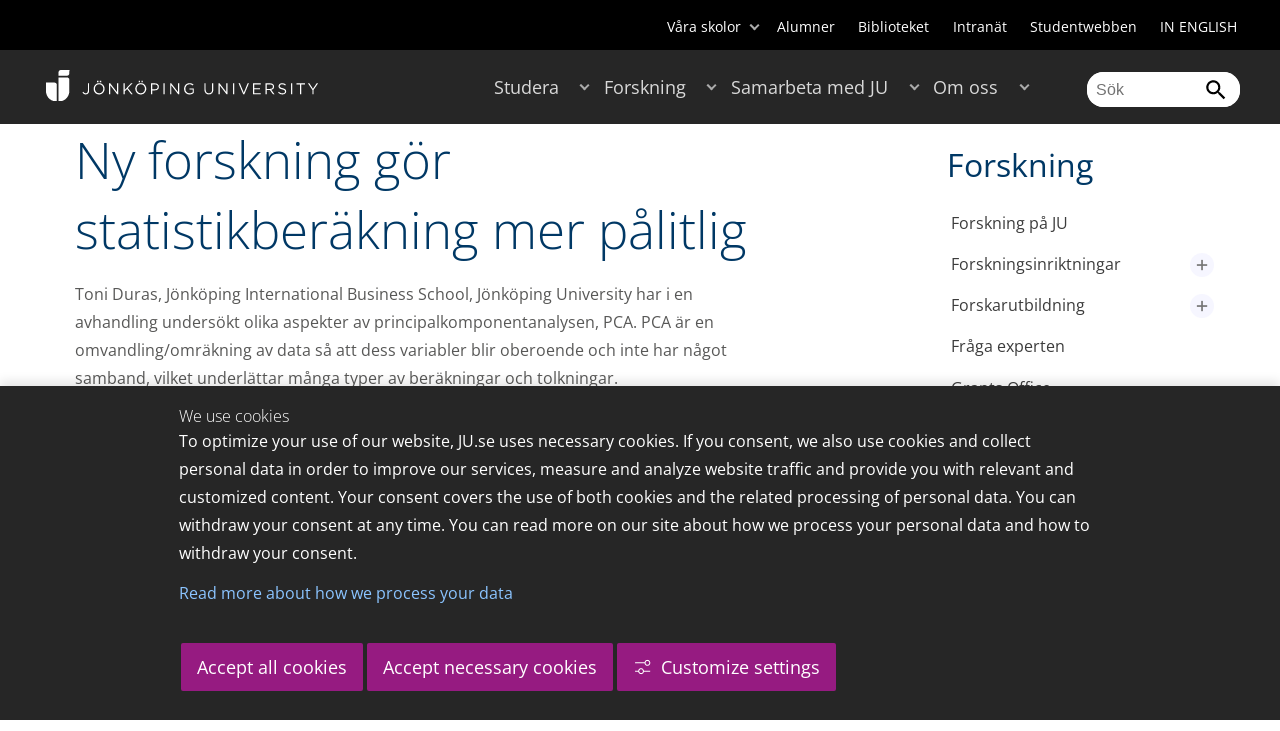

--- FILE ---
content_type: text/html;charset=UTF-8
request_url: https://ju.se/forskning/nyheter/nyhetsarkiv/2019-05-21-ny-forskning-gor-statistikberakning-mer-palitlig.html
body_size: 103152
content:
<!DOCTYPE html>
<html lang="sv" class="sv-no-js sv-template-article">
<head>
   <meta charset="UTF-8">
   <script nonce="f9225340-f5fe-11f0-8bf4-6183e6011aa6">(function(c){c.add('sv-js');c.remove('sv-no-js');})(document.documentElement.classList)</script>
   <title>Ny forskning gör statistikberäkning mer pålitlig - Jönköping University</title>
   <link rel="preload" href="/sitevision/system-resource/c17110bc08e48b2c98bf7b6d8e9525e307c2ed8c8aefc8a048d526c7c5ebeae2/js/jquery.js" as="script">
   <link rel="preload" href="/sitevision/system-resource/c17110bc08e48b2c98bf7b6d8e9525e307c2ed8c8aefc8a048d526c7c5ebeae2/envision/envision.js" as="script">
   <link rel="preload" href="/sitevision/system-resource/c17110bc08e48b2c98bf7b6d8e9525e307c2ed8c8aefc8a048d526c7c5ebeae2/js/utils.js" as="script">
   <link rel="preload" href="/sitevision/system-resource/c17110bc08e48b2c98bf7b6d8e9525e307c2ed8c8aefc8a048d526c7c5ebeae2/js/portlets.js" as="script">
                  <meta name="company" content="HJ">
                           <meta name="companyName" content="Jönköping University">
                        <meta name="companyHomepage" content="/">
                     <meta name="publishedAt" content="2019-05-21">
                     <meta name="featureSource" content="">
                        <meta name="contentgroup" content="JU">
               <meta name="viewport" content="width=device-width, initial-scale=1, minimum-scale=1, shrink-to-fit=no">
   <meta name="dcterms.identifier" content="http://ju.se">
   <meta name="dcterms.language" content="sv">
   <meta name="dcterms.format" content="text/html">
   <meta name="dcterms.type" content="text">
   <link rel="stylesheet" type="text/css" href="/2.b3cf64012843bc4e2880001270/1765699943504/sitevision-responsive-grids.css">
   <link rel="stylesheet" type="text/css" href="/2.b3cf64012843bc4e2880001270/1765699967727/sitevision-spacing.css">
   
      <link rel="stylesheet" type="text/css" href="/2.b3cf64012843bc4e2880001270/auto/1766597582173/SiteVision.css">
      <link rel="stylesheet" type="text/css" href="/2.b3cf64012843bc4e2880001270/0/1/SiteVision.css">
   <link rel="stylesheet" type="text/css" href="/sitevision/system-resource/c17110bc08e48b2c98bf7b6d8e9525e307c2ed8c8aefc8a048d526c7c5ebeae2/css/portlets.css">
   <link rel="stylesheet" type="text/css" href="/sitevision/system-resource/c17110bc08e48b2c98bf7b6d8e9525e307c2ed8c8aefc8a048d526c7c5ebeae2/envision/envision.css">

      <link rel="stylesheet" type="text/css" href="/2.b3cf64012843bc4e2880001270/91.301f495814c6eac257b79/1765699974005/0/sv-template-asset.css">
         <link rel="stylesheet" type="text/css" href="/webapp-resource/5.4ff1809e16acf29d6868b82/360.5f87bfec19b1becc2c078c07/1768239781058/webapp-assets.css">
      <link rel="stylesheet" type="text/css" href="/webapp-resource/5.4ff1809e16acf29d6868b82/360.68da407a19947626c3914ccb/1758300181454/webapp-assets.css">
      <link rel="stylesheet" type="text/css" href="/webapp-resource/5.4ff1809e16acf29d6868b82/360.77d5e3e919b1beaf49417ec4/1766166185751/webapp-assets.css">
      <link rel="stylesheet" type="text/css" href="/webapp-resource/5.4ff1809e16acf29d6868b82/360.3d2d468617f823a0f452d5c6/1647873765940/webapp-assets.css">
      <script nonce="f9225340-f5fe-11f0-8bf4-6183e6011aa6">!function(t,e){t=t||"docReady",e=e||window;var n=[],o=!1,c=!1;function d(){if(!o){o=!0;for(var t=0;t<n.length;t++)try{n[t].fn.call(window,n[t].ctx)}catch(t){console&&console.error(t)}n=[]}}function a(){"complete"===document.readyState&&d()}e[t]=function(t,e){if("function"!=typeof t)throw new TypeError("callback for docReady(fn) must be a function");o?setTimeout(function(){t(e)},1):(n.push({fn:t,ctx:e}),"complete"===document.readyState?setTimeout(d,1):c||(document.addEventListener?(document.addEventListener("DOMContentLoaded",d,!1),window.addEventListener("load",d,!1)):(document.attachEvent("onreadystatechange",a),window.attachEvent("onload",d)),c=!0))}}("svDocReady",window);</script>
      <script src="/sitevision/system-resource/c17110bc08e48b2c98bf7b6d8e9525e307c2ed8c8aefc8a048d526c7c5ebeae2/js/jquery.js"></script>
      
	
	
   <meta name="msvalidate.01" content="6C960D71A31F0255B8C4552555699492" />
   <meta name="facebook-domain-verification" content="fxsygecuvld49and9vv0qup8g2m5bg" />
   <meta name="locale" content="sv_SE"/>
<meta name="type" content="sv:article"/>
<meta name="startpage" content="Forskning"/>
<meta name="theme-color" content="#000000">
<meta name="pagename" content="[2019-05-21] Ny forskning gör statistikberäkning mer pålitlig - Forskning"/>
<meta name="depth" content="5"/>
   <script nonce="f9225340-f5fe-11f0-8bf4-6183e6011aa6">
      window.sv = window.sv || {};
      sv.UNSAFE_MAY_CHANGE_AT_ANY_GIVEN_TIME_webAppExternals = {};
      sv.PageContext = {
      pageId: '5.4ff1809e16acf29d6868b82',
      siteId: '2.b3cf64012843bc4e2880001270',
      userIdentityId: '',
      userIdentityReadTimeout: 0,
      userLocale: 'sv_SE',
      dev: false,
      csrfToken: '',
      html5: true,
      useServerSideEvents: false,
      nodeIsReadOnly: false
      };
   </script>
      <script nonce="f9225340-f5fe-11f0-8bf4-6183e6011aa6">!function(){"use strict";var t,n={},e={},i={};function r(t){return n[t]=n[t]||{instances:[],modules:{},bundle:{}},n[t]}document.querySelector("html").classList.add("js");var s={registerBootstrapData:function(t,n,i,r,s){var a,o=e[t];o||(o=e[t]={}),(a=o[i])||(a=o[i]={}),a[n]={subComponents:r,options:s}},registerInitialState:function(t,n){i[t]=n},registerApp:function(n){var e=n.applicationId,i=r(e);if(t){var s={};s[e]=i,s[e].instances=[n],t.start(s)}else i.instances.push(n)},registerModule:function(t){r(t.applicationId).modules[t.path]=t},registerBundle:function(t){r(t.applicationId).bundle=t.bundle},getRegistry:function(){return n},setAppStarter:function(n){t=n},getBootstrapData:function(t){return e[t]},getInitialState:function(t){return i[t]}};window.AppRegistry=s}();</script>
   <link rel="stylesheet" type="text/css" media="screen,print" href="/webapp-files/juwebstyles/0.0.277/ju.css"></link>
   <script src="/webapp-files/juwebstyles/0.0.277/main.js"></script>
   <meta property="og:title" content="Ny forskning gör statistikberäkning mer pålitlig" /><meta property="og:url" content="ju.se/forskning/nyheter/nyhetsarkiv/2019-05-21-ny-forskning-gor-statistikberakning-mer-palitlig.html" /><meta property="og:description" content="Toni Duras, Jönköping International Business School, Jönköping University har i en avhandling undersökt olika aspekter av principalkomponentanalysen, PCA...." /><meta property="og:image" content="/images/18.4ff1809e16acf29d6868ccb/1558420661284/(2)%20Toni%20Duras.jpg" />
   <script type="application/ld+json">{"@context":"https://schema.org/","headline":"Ny forskning gör statistikberäkning mer pålitlig","@type":"NewsArticle","datePublished":"2019-05-21T08:50:19","dateModified":"2019-05-21T08:49:07","description":"Toni Duras, Jönköping International Business School, Jönköping University har i en avhandling undersökt olika aspekter av principalkomponentanalysen, PCA...."}</script>
   <link href="/webapp-files/juwebstyles/0.0.277/fonts/open-sans-v36-latin-regular.woff2" rel="preload" as="font" crossorigin=""></link><link href="/webapp-files/juwebstyles/0.0.277/fonts/open-sans-v36-latin-300.woff2" rel="preload" as="font" crossorigin=""></link><link href="/webapp-files/juwebstyles/0.0.277/fonts/open-sans-v36-latin-700.woff2" rel="preload" as="font" crossorigin=""></link><link href="/webapp-files/juwebstyles/0.0.277/fonts/MaterialIcons-Regular.woff2" rel="preload" as="font" crossorigin=""></link><link href="/webapp-files/juwebstyles/0.0.277/fonts/MaterialIcons-Regular.ttf" rel="preload" as="font" crossorigin=""></link>
   <link rel="canonical" href="https://ju.se/forskning/nyheter/nyhetsarkiv/2019-05-21-ny-forskning-gor-statistikberakning-mer-palitlig.html"/>
   <meta name="description" content="Toni Duras, Jönköping International Business School, Jönköping University har i en avhandling undersökt olika aspekter av principalkomponentanalysen, PCA....">
   <meta name="id" content="5.4ff1809e16acf29d6868b82">
   
        <meta name="rek:pubdate" content="2019-05-21T08:50:19.000Z">
        <meta name="rek:moddate" content="2019-05-21T08:49:07.000Z">
        
   
            <script nonce="f9225340-f5fe-11f0-8bf4-6183e6011aa6">
                window.__rekai = window.__rekai || {};
                window.__rekai.nonce = 'f9225340-f5fe-11f0-8bf4-6183e6011aa6';
                window.__rekai.appdata = {
                    uuid: 'b5b9a769',
                    
                    initSvAutoComplete: false,
                    svAutoCompleteToTarget: false,
                    svAutoCompleteQna: false,
                    svAutoCompleteShowAllBtn: false,
                    isDevEnvironment: false,
                    consent: {
                        hasRekaiConsent: false,
                        hasAcceptedRekaiConsent: false,
                        hasPendingUserConsents: true
                    }
                };
            </script>
            
   <script src="https://static.rekai.se/b5b9a769.js" defer></script>
<script>NS_CSM_td=361240429;NS_CSM_pd=275116665;NS_CSM_u="/clm10";NS_CSM_col="AAAAAAWtvogu/7E8QTAHRciY6YmWtL1ydvrYNSVO/RRkN1bWHA0ADCitmvRnJ4Yiasn+m45tSccQTdc/sNXecYkz6nq8";</script><script type="text/javascript">function sendTimingInfoInit(){setTimeout(sendTimingInfo,0)}function sendTimingInfo(){var wp=window.performance;if(wp){var c1,c2,t;c1=wp.timing;if(c1){var cm={};cm.ns=c1.navigationStart;if((t=c1.unloadEventStart)>0)cm.us=t;if((t=c1.unloadEventEnd)>0)cm.ue=t;if((t=c1.redirectStart)>0)cm.rs=t;if((t=c1.redirectEnd)>0)cm.re=t;cm.fs=c1.fetchStart;cm.dls=c1.domainLookupStart;cm.dle=c1.domainLookupEnd;cm.cs=c1.connectStart;cm.ce=c1.connectEnd;if((t=c1.secureConnectionStart)>0)cm.scs=t;cm.rqs=c1.requestStart;cm.rss=c1.responseStart;cm.rse=c1.responseEnd;cm.dl=c1.domLoading;cm.di=c1.domInteractive;cm.dcls=c1.domContentLoadedEventStart;cm.dcle=c1.domContentLoadedEventEnd;cm.dc=c1.domComplete;if((t=c1.loadEventStart)>0)cm.ls=t;if((t=c1.loadEventEnd)>0)cm.le=t;cm.tid=NS_CSM_td;cm.pid=NS_CSM_pd;cm.ac=NS_CSM_col;var xhttp=new XMLHttpRequest();if(xhttp){var JSON=JSON||{};JSON.stringify=JSON.stringify||function(ob){var t=typeof(ob);if(t!="object"||ob===null){if(t=="string")ob='"'+ob+'"';return String(ob);}else{var n,v,json=[],arr=(ob&&ob.constructor==Array);for(n in ob){v=ob[n];t=typeof(v);if(t=="string")v='"'+v+'"';else if(t=="object"&&v!==null)v=JSON.stringify(v);json.push((arr?"":'"'+n+'":')+String(v));}return(arr?"[":"{")+String(json)+(arr?"]":"}");}};xhttp.open("POST",NS_CSM_u,true);xhttp.send(JSON.stringify(cm));}}}}if(window.addEventListener)window.addEventListener("load",sendTimingInfoInit,false);else if(window.attachEvent)window.attachEvent("onload",sendTimingInfoInit);else window.onload=sendTimingInfoInit;</script></head>
<body class=" sv-responsive sv-theme-JUtheme env-m-around--0">
<div  id="svid10_17f1389d14c4be24ce118b32" class="sv-layout"><div class="sv-vertical sv-layout sv-skip-spacer sv-template-layout" id="svid10_415ba30518d3ac548292a655"><div class="sv-vertical sv-layout sv-skip-spacer sv-template-layout" id="svid93_415ba30518d3ac548292a656"><div class="sv-custom-module sv-marketplace-sitevision-cookie-consent sv-skip-spacer sv-template-portlet
" lang="en" id="svid12_415ba30518d3ac548292a0bf"><div id="Cookiebanner"><!-- Cookie-banner --></div><div data-cid="12.415ba30518d3ac548292a0bf"></div><script nonce="f9225340-f5fe-11f0-8bf4-6183e6011aa6" >AppRegistry.registerBootstrapData('12.415ba30518d3ac548292a0bf','12.415ba30518d3ac548292a0bf','AGNOSTIC_RENDERER');</script><script nonce="f9225340-f5fe-11f0-8bf4-6183e6011aa6">AppRegistry.registerInitialState('12.415ba30518d3ac548292a0bf',{"settings":{"displayType":"bannerBottom","message":"To optimize your use of our website, JU.se uses necessary cookies. If you consent, we also use cookies and collect personal data in order to improve our services, measure and analyze website traffic and provide you with relevant and customized content. Your consent covers the use of both cookies and the related processing of personal data. You can withdraw your consent at any time. You can read more on our site about how we process your personal data and how to withdraw your consent.","settingsSubTitle":"Customize cookie settings","cookiePolicyUri":"/en/about-us/about-the-website/personal-data-processing-at-jonkoping-university-gdpr.html","title":"We use cookies","cookiePolicyLinkText":"Read more about how we process your data","usePolicyPage":true,"manageButtonText":"Hantera cookies","buttonType":"acceptAllAndNecessary","openLinkInNewTab":false,"usePiwikPro":false},"categories":[{"id":"necessary","title":"Necessary cookies","description":"Keeps our services secure and working properly. Therefore, they cannot be deactivated.","hasConsent":true},{"id":"functional","title":"Functional cookies","description":"Functional cookies ensure the proper functioning of the website by enabling basic functions such as page navigation and access to secure areas of the website, etc. The website cannot function properly without these cookies.","hasConsent":false,"cookies":["cookies-functional"]},{"id":"analytics","title":"Analytics cookies","description":"Provides us with information about how our website is used. This enables us to maintain, operate and improve the user experience.","hasConsent":false,"cookies":["cookies-analytics"]},{"id":"marketing","title":"Marketing cookies","description":"Marketing cookies are used to track visitors to the site in order to later deliver relevant and engaging advertisements to the individual user.","hasConsent":false,"cookies":["cookies-advertisement"]}],"displayOptions":{"consentOpen":true,"settingsOpen":false},"baseHeadingLevel":2,"customButtonTexts":{"acceptAllCookies":"Accept all cookies","acceptNecessaryCookies":"Accept necessary cookies","settings":"Settings","saveAndAccept":"Save and accept"},"useCustomButtonTexts":true});</script>
<script nonce="f9225340-f5fe-11f0-8bf4-6183e6011aa6">AppRegistry.registerApp({applicationId:'marketplace.sitevision.cookie-consent|1.11.8',htmlElementId:'svid12_415ba30518d3ac548292a0bf',route:'/',portletId:'12.415ba30518d3ac548292a0bf',locale:'en',defaultLocale:'en',webAppId:'marketplace.sitevision.cookie-consent',webAppVersion:'1.11.8',webAppAopId:'360.5f87bfec19b1becc2c078c07',webAppImportTime:'1768239781058',requiredLibs:{"react":"18.3.1"},childComponentStateExtractionStrategy:'BY_ID'});</script></div>
<div class="sv-custom-module sv-cookie-loader sv-template-portlet
" id="svid12_415ba30518d3ac548292a0bd"><div id="Cookieloader"><!-- Cookie loader --></div><div data-cid="12.415ba30518d3ac548292a0bd"></div><script nonce="f9225340-f5fe-11f0-8bf4-6183e6011aa6" >AppRegistry.registerBootstrapData('12.415ba30518d3ac548292a0bd','12.415ba30518d3ac548292a0bd','AGNOSTIC_RENDERER');</script><script nonce="f9225340-f5fe-11f0-8bf4-6183e6011aa6">AppRegistry.registerInitialState('12.415ba30518d3ac548292a0bd',{"consentCookies":{"necessary":{"identifier":"cookies-necessary","consent":false,"code":""},"functional":{"identifier":"cookies-functional","consent":false,"code":"\u003cscript>\ngtag('consent', 'update', {'functional_storage': 'granted'});\n\u003c/script>"},"analytics":{"identifier":"cookies-analytics","consent":false,"code":"\u003cscript>\ngtag('consent', 'update', {'analytics_storage': 'granted'});\n\u003c/script>"},"advertisement":{"identifier":"cookies-advertisement","consent":false,"code":"\u003cscript>\ngtag('consent', 'update', {'ad_storage': 'granted'});\ngtag('consent', 'update', {'ad_user_data': 'granted'});\ngtag('consent', 'update', {'ad_personalization': 'granted'});\n\u003c/script>"},"other":{"identifier":"cookies-other","consent":false,"code":""}},"initConsent":false,"headScript":"/download/18.7053f2918c76b81504497f/1714984847839/googleTagManagerHead.js","bodyScript":"","reload":true,"hook":true,"debug":false});</script>
<script nonce="f9225340-f5fe-11f0-8bf4-6183e6011aa6">AppRegistry.registerApp({applicationId:'cookie-loader|0.0.3',htmlElementId:'svid12_415ba30518d3ac548292a0bd',route:'/',portletId:'12.415ba30518d3ac548292a0bd',locale:'sv-SE',defaultLocale:'en',webAppId:'cookie-loader',webAppVersion:'0.0.3',webAppAopId:'360.415ba30518d3ac54829d602',webAppImportTime:'1706703109501',requiredLibs:{"react":"17.0.2"}});</script></div>
</div>
</div>
<div class="sv-script-portlet sv-portlet sv-template-portlet
" id="svid12_35c4ac0b1748baca6cc164b5"><div id="Skiplink"><!-- Skip link --></div><nav class="ju-skip-link">
  <a class="ju-skip-link__link" href="#Mittenspalt">Gå till innehållet</a>
  <a class="ju-skip-link__link" href="#Megameny">Gå till huvudmeny</a>
    <a class="ju-skip-link__link" href="#Meny-0">Gå till innehållsmeny</a>   
    <a class="ju-skip-link__link" href="https://ju.se/om-oss/om-webbplatsen/tillganglighet.html">Rapportera fel</a>
</nav></div>
<div role="navigation" aria-label="Top menu" class="sv-vertical sv-layout sv-template-layout" id="svid10_aeca3f3172bba2fe7a2dfa6"><div class="sv-vertical sv-layout ju-top-header sv-skip-spacer sv-template-layout" id="svid93_aeca3f3172bba2fe7a2dfa7"><div role="navigation" aria-label="top navigation" class="sv-fixed-fluid-grid sv-grid-a1200 sv-layout sv-hide-smartphone sv-skip-spacer sv-template-layout" id="svid10_aeca3f3172bba2fe7a2dfa8"><div class="sv-row sv-layout sv-skip-spacer sv-template-layout" id="svid10_aeca3f3172bba2fe7a2dfa9"><div class="sv-layout sv-skip-spacer sv-column-12 sv-template-layout" id="svid10_aeca3f3172bba2fe7a2dfaa"><div class="sv-script-portlet sv-portlet sv-skip-spacer sv-template-portlet
 c55685"  id="svid12_aeca3f3172bba2fe7a2e371"><div id="Verktyg"><!-- Verktyg --></div><div class="ju-schools">   
            <button>Våra skolor</button>
      <ul id="ju-schools-list">
         <li><a href="https://ju.se/om-oss/halsohogskolan.html">Hälsohögskolan</a></li>
         <li><a href="https://ju.se/om-oss/hogskolan-for-larande-och-kommunikation.html">Högskolan för lärande och kommunikation</a></li>
         <li><a href="https://ju.se/om-oss/tekniska-hogskolan.html">Tekniska högskolan</a></li>
         <li><a href="https://ju.se/om-oss/jonkoping-international-business-school.html">Jönköping International Business School</a></li>
         <li><a href="https://ju.se/om-oss/jonkoping-university-enterprise.html">Jönköping University Enterprise</a></li>         
      </ul>      
      </div>
<ul class="ju-tools">
     <li class="sv-inline"><a href="https://ju.se/alumner.html" title="Alumner">Alumner</a></li>
        <li class="sv-inline"><a href="https://ju.se/bibliotek" title="Biblioteket">Biblioteket</a></li>
        <li class="sv-inline"><a href="https://intranet.hj.se/" title="Intranät" target="_blank">Intranät</a></li>
        <li class="sv-inline"><a href="https://ju.se/student.html" title="Studentwebben">Studentwebben</a></li>
        <li class="sv-inline"> <a id="internationallink" hreflang="en" lang="en" href="/en" title="IN ENGLISH">IN ENGLISH</a></li>
  </ul></div>
</div>
</div>
</div>
</div>
</div>
<header class="sv-vertical sv-layout sv-template-layout" id="svid10_aeca3f3172bba2fe7a2e54b"><div class="sv-fixed-fluid-grid sv-grid-a1200 sv-layout sv-skip-spacer sv-template-layout" id="svid10_aeca3f3172bba2fe7a2e527"><div class="sv-row sv-layout sv-skip-spacer sv-template-layout" id="svid10_aeca3f3172bba2fe7a2e528"><div class="sv-vertical sv-layout sv-skip-spacer sv-template-layout" id="svid93_aeca3f3172bba2fe7a2e529"><div class="sv-layout smartphone-column-margins sv-skip-spacer sv-column-3 sv-template-layout" id="svid10_aeca3f3172bba2fe7a2e52a"><div class="sv-vertical sv-layout sv-skip-spacer sv-template-layout" id="svid10_aeca3f3172bba2fe7a2e52b"><div class="sv-script-portlet sv-portlet sv-skip-spacer sv-template-portlet
" id="svid12_aeca3f3172bba2fe7a2e52c"><div id="LogotypScript"><!-- Logotyp Script --></div><a href="https://ju.se/" title="Gå till startsidan" id="ju-logo"><img src="/images/18.1f159f21196f185d27d56208/1748847601071/ju_logo_white.svg" class="sv-noborder sv-svg c99837"  alt="Jönköping University"></a></div>
</div>
</div>
<div class="sv-layout sv-column-7 sv-template-layout c91279"  id="svid10_aeca3f3172bba2fe7a2e52d"><div class="sv-jcrmenu-portlet sv-portlet sv-skip-spacer sv-template-portlet
 c91281"  id="svid12_aeca3f3172bba2fe7a2e52e"><div id="Meny"><!-- Meny --></div><button id="Megameny"></button>







     
    
  
	<nav aria-label="Huvudmeny">
 <ul class="ju-megamenu">
     
  	
    <li class="sv-inline ">
	 	 <a href="https://ju.se/studera.html" class="dummybody c91276" >Studera</a>
	<button aria-expanded="false" aria-label="Expandera undermeny till Studera" title="Expandera undermeny till Studera" class="toggler"></button>		  
        	 <ul>
	 		
		<li class="sv-inline    ">
		    		 		    		    <a href="https://ju.se/studera/valj-utbildning.html" class="dummybody c91276" >Välj utbildning</a>									   
  		   			  <button aria-label="Expandera undermeny till Välj utbildning" title="Expandera undermeny till Välj utbildning" tabindex="-1" class="toggler  "></button>				   
		    	<ul class="extra">
               <li class="ju-hide-desktop">Laddar</li>
         	</ul>
			</li>
	 		
		<li class="sv-inline    ">
		    		 		    		    <a href="https://ju.se/studera/anmalan-och-antagning.html" class="dummybody c91276" >Anmälan och antagning</a>									   
  		   			  <button aria-label="Expandera undermeny till Anmälan och antagning" title="Expandera undermeny till Anmälan och antagning" tabindex="-1" class="toggler  "></button>				   
		    	<ul class="extra">
               <li class="ju-hide-desktop">Laddar</li>
         	</ul>
			</li>
	 		
		<li class="sv-inline    ">
		    		 		    		    <a href="https://ju.se/studera/utlandsstudier.html" class="dummybody c91276" >Utlandsstudier</a>									   
  		   			  <button aria-label="Expandera undermeny till Utlandsstudier" title="Expandera undermeny till Utlandsstudier" tabindex="-1" class="toggler  "></button>				   
		    	<ul class="extra">
               <li class="ju-hide-desktop">Laddar</li>
         	</ul>
			</li>
	 		
		<li class="sv-inline    ">
		    		 		    		    <a href="https://ju.se/studera/bo-och-plugga-i-jonkoping.html" class="dummybody c91276" >Bo och plugga i Jönköping</a>									   
  		   			  <button aria-label="Expandera undermeny till Bo och plugga i Jönköping" title="Expandera undermeny till Bo och plugga i Jönköping" tabindex="-1" class="toggler  "></button>				   
		    	<ul class="extra">
               <li class="ju-hide-desktop">Laddar</li>
         	</ul>
			</li>
	 		
		<li class="sv-inline    ">
		    		 		    		    <a href="https://ju.se/studera/jobb-och-karriar.html" class="dummybody c91276" >Jobb och karriär</a>									   
  		   			  <button aria-label="Expandera undermeny till Jobb och karriär" title="Expandera undermeny till Jobb och karriär" tabindex="-1" class="toggler  "></button>				   
		    	<ul class="extra">
               <li class="ju-hide-desktop">Laddar</li>
         	</ul>
			</li>
	 		
		<li class="sv-inline    ">
		    		 		    		    <a href="https://ju.se/studera/traffa-oss.html" class="dummybody c91276" >Träffa oss</a>									   
  		   			  <button aria-label="Expandera undermeny till Träffa oss" title="Expandera undermeny till Träffa oss" tabindex="-1" class="toggler  "></button>				   
		    	<ul class="extra">
               <li class="ju-hide-desktop">Laddar</li>
         	</ul>
			</li>
	 		
		<li class="sv-inline    ">
		    		 		    		    <a href="https://ju.se/studera/ju-i-sociala-medier.html" class="dummybody c91276" >JU i sociala medier</a>									   
  		   		</li>
	 		
		<li class="sv-inline    ">
		    		 		    		    <a href="https://ju.se/studera/fragor-om-hogre-utbildning.html" class="dummybody c91276" >Frågor om högre utbildning</a>									   
  		   		</li>
	 	 </ul>
      </li>
    
  	
    <li class="sv-inline  active ">
	 	 <a href="https://ju.se/forskning.html" class="dummybody c91276" >Forskning</a>
	<button aria-expanded="false" aria-label="Expandera undermeny till Forskning" title="Expandera undermeny till Forskning" class="toggler"></button>		  
        	 <ul>
	 		
		<li class="sv-inline    ">
		    		 		    		    <a href="https://ju.se/forskning.html" class="dummybody c91276" >Forskning på JU</a>									   
  		   		</li>
	 		
		<li class="sv-inline    ">
		    		 		    		    <a href="https://ju.se/forskning/forskningsinriktningar.html" class="dummybody c91276" >Forskningsinriktningar</a>									   
  		   			  <button aria-label="Expandera undermeny till Forskningsinriktningar" title="Expandera undermeny till Forskningsinriktningar" tabindex="-1" class="toggler  "></button>				   
		    	<ul class="extra">
               <li class="ju-hide-desktop">Laddar</li>
         	</ul>
			</li>
	 		
		<li class="sv-inline    ">
		    		 		    		    <a href="https://ju.se/forskning/forskarutbildning.html" class="dummybody c91276" >Forskarutbildning</a>									   
  		   			  <button aria-label="Expandera undermeny till Forskarutbildning" title="Expandera undermeny till Forskarutbildning" tabindex="-1" class="toggler  "></button>				   
		    	<ul class="extra">
               <li class="ju-hide-desktop">Laddar</li>
         	</ul>
			</li>
	 		
		<li class="sv-inline    ">
		    		 		    		    <a href="https://ju.se/forskning/fraga-experten.html" class="dummybody c91276" >Fråga experten</a>									   
  		   		</li>
	 		
		<li class="sv-inline    ">
		    		 		    		    <a href="https://ju.se/forskning/grants-office.html" class="dummybody c91276" >Grants Office</a>									   
  		   		</li>
	 		
		<li class="sv-inline    ">
		    		 		    		    <a href="https://ju.se/forskning/nyttiggorande-av-forskning--.html" class="dummybody c91276" >Nyttiggörande av forskning  </a>									   
  		   		</li>
	 		
		<li class="sv-inline    ">
		    		 		    		    <a href="https://ju.se/forskning/publikationer.html" class="dummybody c91276" >Publikationer</a>									   
  		   		</li>
	 		
		<li class="sv-inline    ">
		    		 		    		    <a href="https://ju.se/forskning/disputationer.html" class="dummybody c91276" >Disputationer</a>									   
  		   			  <button aria-label="Expandera undermeny till Disputationer" title="Expandera undermeny till Disputationer" tabindex="-1" class="toggler  "></button>				   
		    	<ul class="extra">
               <li class="ju-hide-desktop">Laddar</li>
         	</ul>
			</li>
	 		
		<li class="sv-inline    ">
		    		 		    		    <a href="https://ju.se/om-oss/jobba-pa-ju/hr-strategi-for-forskare.html" class="dummybody c91276" >HR-strategi för forskare</a>									   
  		   		</li>
	 		
		<li class="sv-inline    ">
		    		 		    		    <a href="https://ju.se/portal/vertikals.html" class="dummybody c91276" >Vertikals - vår forskarblogg</a>									   
  		   		</li>
	 	 </ul>
      </li>
    
  	
    <li class="sv-inline ">
	 	 <a href="https://ju.se/samarbeta.html" class="dummybody c91276" >Samarbeta med JU</a>
	<button aria-expanded="false" aria-label="Expandera undermeny till Samarbeta med JU" title="Expandera undermeny till Samarbeta med JU" class="toggler"></button>		  
        	 <ul>
	 		
		<li class="sv-inline    ">
		    		 		    		    <a href="https://ju.se/samarbeta/samarbeta-med-studenter.html" class="dummybody c91276" >Samarbeta med studenter</a>									   
  		   			  <button aria-label="Expandera undermeny till Samarbeta med studenter" title="Expandera undermeny till Samarbeta med studenter" tabindex="-1" class="toggler  "></button>				   
		    	<ul class="extra">
               <li class="ju-hide-desktop">Laddar</li>
         	</ul>
			</li>
	 		
		<li class="sv-inline    ">
		    		 		    		    <a href="https://ju.se/samarbeta/samarbeta-med-forskare.html" class="dummybody c91276" >Samarbeta med forskare</a>									   
  		   			  <button aria-label="Expandera undermeny till Samarbeta med forskare" title="Expandera undermeny till Samarbeta med forskare" tabindex="-1" class="toggler  "></button>				   
		    	<ul class="extra">
               <li class="ju-hide-desktop">Laddar</li>
         	</ul>
			</li>
	 		
		<li class="sv-inline    ">
		    		 		    		    <a href="https://ju.se/samarbeta/samarbetspartners.html" class="dummybody c91276" >Samarbetspartners</a>									   
  		   			  <button aria-label="Expandera undermeny till Samarbetspartners" title="Expandera undermeny till Samarbetspartners" tabindex="-1" class="toggler  "></button>				   
		    	<ul class="extra">
               <li class="ju-hide-desktop">Laddar</li>
         	</ul>
			</li>
	 		
		<li class="sv-inline    ">
		    		 		    		    <a href="https://ju.se/samarbeta/internationella-samarbeten.html" class="dummybody c91276" >Internationella samarbeten</a>									   
  		   			  <button aria-label="Expandera undermeny till Internationella samarbeten" title="Expandera undermeny till Internationella samarbeten" tabindex="-1" class="toggler  "></button>				   
		    	<ul class="extra">
               <li class="ju-hide-desktop">Laddar</li>
         	</ul>
			</li>
	 		
		<li class="sv-inline    ">
		    		 		    		    <a href="https://ju.se/samarbeta/event-och-konferenser.html" class="dummybody c91276" >Event och konferenser</a>									   
  		   			  <button aria-label="Expandera undermeny till Event och konferenser" title="Expandera undermeny till Event och konferenser" tabindex="-1" class="toggler  "></button>				   
		    	<ul class="extra">
               <li class="ju-hide-desktop">Laddar</li>
         	</ul>
			</li>
	 		
		<li class="sv-inline    ">
		    		 		    		    <a href="https://ju.se/studera/valj-utbildning/kompetensutveckling---uppdragsutbildning.html" class="dummybody c91276" >Uppdragsutbildning</a>									   
  		   		</li>
	 		
		<li class="sv-inline    ">
		    		 		    		    <a href="https://ju.se/samarbeta/annonsera-till-studenter.html" class="dummybody c91276" >Annonsera till studenter</a>									   
  		   		</li>
	 		
		<li class="sv-inline    ">
		    		 		    		    <a href="https://ju.se/portal/educate.html" class="dummybody c91276" >EDUCATE - Högskolepedagogiskt centrum</a>									   
  		   		</li>
	 	 </ul>
      </li>
    
  	
    <li class="sv-inline ">
	 	 <a href="https://ju.se/om-oss.html" class="dummybody c91276" >Om oss</a>
	<button aria-expanded="false" aria-label="Expandera undermeny till Om oss" title="Expandera undermeny till Om oss" class="toggler"></button>		  
        	 <ul>
	 		
		<li class="sv-inline    ">
		    		 		    		    <a href="https://ju.se/om-oss/jonkoping-university.html" class="dummybody c91276" >Jönköping University</a>									   
  		   		</li>
	 		
		<li class="sv-inline  indented    ">
		    		 		    		    <a href="https://ju.se/om-oss/halsohogskolan.html" class="dummybody c91276" >Hälsohögskolan</a>									   
  		   			  <button aria-label="Expandera undermeny till Hälsohögskolan" title="Expandera undermeny till Hälsohögskolan" tabindex="-1" class="toggler  "></button>				   
		    	<ul class="extra">
               <li class="ju-hide-desktop">Laddar</li>
         	</ul>
			</li>
	 		
		<li class="sv-inline  indented    ">
		    		 		    		    <a href="https://ju.se/om-oss/hogskolan-for-larande-och-kommunikation.html" class="dummybody c91276" >Högskolan för lärande och kommunikation</a>									   
  		   			  <button aria-label="Expandera undermeny till Högskolan för lärande och kommunikation" title="Expandera undermeny till Högskolan för lärande och kommunikation" tabindex="-1" class="toggler  "></button>				   
		    	<ul class="extra">
               <li class="ju-hide-desktop">Laddar</li>
         	</ul>
			</li>
	 		
		<li class="sv-inline  indented    ">
		    		 		    		    <a href="https://ju.se/om-oss/jonkoping-international-business-school.html" class="dummybody c91276" >Jönköping International Business School</a>									   
  		   			  <button aria-label="Expandera undermeny till Jönköping International Business School" title="Expandera undermeny till Jönköping International Business School" tabindex="-1" class="toggler  "></button>				   
		    	<ul class="extra">
               <li class="ju-hide-desktop">Laddar</li>
         	</ul>
			</li>
	 		
		<li class="sv-inline  indented    ">
		    		 		    		    <a href="https://ju.se/om-oss/tekniska-hogskolan.html" class="dummybody c91276" >Tekniska Högskolan</a>									   
  		   			  <button aria-label="Expandera undermeny till Tekniska Högskolan" title="Expandera undermeny till Tekniska Högskolan" tabindex="-1" class="toggler  "></button>				   
		    	<ul class="extra">
               <li class="ju-hide-desktop">Laddar</li>
         	</ul>
			</li>
	 		
		<li class="sv-inline  indented    ">
		    		 		    		    <a href="https://ju.se/om-oss/jonkoping-university-enterprise.html" class="dummybody c91276" >Jönköping University Enterprise</a>									   
  		   		</li>
	 		
		<li class="sv-inline  indented    ">
		    		 		    		    <a href="https://ju.se/om-oss/hogskoleservice.html" class="dummybody c91276" >Högskoleservice</a>									   
  		   			  <button aria-label="Expandera undermeny till Högskoleservice" title="Expandera undermeny till Högskoleservice" tabindex="-1" class="toggler  "></button>				   
		    	<ul class="extra">
               <li class="ju-hide-desktop">Laddar</li>
         	</ul>
			</li>
	 		
		<li class="sv-inline    ">
		    		 		    		    <a href="https://ju.se/om-oss/organisation-och-ledning.html" class="dummybody c91276" >Organisation och ledning</a>									   
  		   			  <button aria-label="Expandera undermeny till Organisation och ledning" title="Expandera undermeny till Organisation och ledning" tabindex="-1" class="toggler  "></button>				   
		    	<ul class="extra">
               <li class="ju-hide-desktop">Laddar</li>
         	</ul>
			</li>
	 		
		<li class="sv-inline    ">
		    		 		    		    <a href="https://ju.se/om-oss/vision-och-malomraden.html" class="dummybody c91276" >Vision och målområden</a>									   
  		   			  <button aria-label="Expandera undermeny till Vision och målområden" title="Expandera undermeny till Vision och målområden" tabindex="-1" class="toggler  "></button>				   
		    	<ul class="extra">
               <li class="ju-hide-desktop">Laddar</li>
         	</ul>
			</li>
	 		
		<li class="sv-inline    ">
		    		 		    		    <a href="https://ju.se/om-oss/fakta-om-ju.html" class="dummybody c91276" >Fakta om JU</a>									   
  		   			  <button aria-label="Expandera undermeny till Fakta om JU" title="Expandera undermeny till Fakta om JU" tabindex="-1" class="toggler  "></button>				   
		    	<ul class="extra">
               <li class="ju-hide-desktop">Laddar</li>
         	</ul>
			</li>
	 		
		<li class="sv-inline    ">
		    		 		    		    <a href="https://ju.se/om-oss/kontakt-och-press.html" class="dummybody c91276" >Kontakt och press</a>									   
  		   			  <button aria-label="Expandera undermeny till Kontakt och press" title="Expandera undermeny till Kontakt och press" tabindex="-1" class="toggler  "></button>				   
		    	<ul class="extra">
               <li class="ju-hide-desktop">Laddar</li>
         	</ul>
			</li>
	 		
		<li class="sv-inline    ">
		    		 		    		    <a href="https://ju.se/om-oss/jobba-pa-ju.html" class="dummybody c91276" >Jobba på JU</a>									   
  		   			  <button aria-label="Expandera undermeny till Jobba på JU" title="Expandera undermeny till Jobba på JU" tabindex="-1" class="toggler  "></button>				   
		    	<ul class="extra">
               <li class="ju-hide-desktop">Laddar</li>
         	</ul>
			</li>
	 		
		<li class="sv-inline    ">
		    		 		    		    <a href="https://ju.se/om-oss/varumarkesplattform.html" class="dummybody c91276" >Varumärkesplattform</a>									   
  		   			  <button aria-label="Expandera undermeny till Varumärkesplattform" title="Expandera undermeny till Varumärkesplattform" tabindex="-1" class="toggler  "></button>				   
		    	<ul class="extra">
               <li class="ju-hide-desktop">Laddar</li>
         	</ul>
			</li>
	 	 </ul>
      </li>
    
    
	   
	
<li class="sv-inline ju-hide-desktop">
  <a href="#" onclick="$('.toggler',$(this).parent()).click();" class="dummybody">Ingångar</a>		   
	<button title="Expand" class="toggler">			   
	</button>		   
  <ul>
	 <li class="sv-inline"><a href="/alumner.html">Alumner</a></li>
	 <li class="sv-inline"><a href="/bibl">Biblioteket</a></li>
	 <li class="sv-inline"><a href="/student">Student</a></li>
	 <li class="sv-inline"><a href="https://intranet.hj.se">Intranät</a></li>
  </ul>
</li>  
    <li class="sv-inline ju-hide-desktop langswitch">    
              <a id="transeng" href="/en.html" lang="en" hreflang="en">In English</a>
           </li>  
		
</ul>
</nav>
</div>
</div>
<div class="sv-layout sv-column-2 sv-template-layout" id="svid10_aeca3f3172bba2fe7a2e52f"><div class="sv-vertical sv-layout sv-skip-spacer sv-template-layout c91249"  id="svid10_aeca3f3172bba2fe7a2e530"><div class="sv-custom-module sv-sok-dynamic sv-skip-spacer sv-template-portlet
" id="svid12_209e328217fdf3e09b34bc9"><div id="searchwebapp"><!-- search-webapp --></div><div data-cid="15163f45-bf56-543d-6d20-a02891287bb6"><script type="text/javascript" src="/webapp-files/5.4ff1809e16acf29d6868b82/360.6e7d594919903da225c548/1756713726208/main.js">
</script>

<div class="app">

</div></div><script nonce="f9225340-f5fe-11f0-8bf4-6183e6011aa6">AppRegistry.registerBootstrapData('12.209e328217fdf3e09b34bc9','15163f45-bf56-543d-6d20-a02891287bb6','main',[],undefined);</script><script nonce="f9225340-f5fe-11f0-8bf4-6183e6011aa6">AppRegistry.registerInitialState('12.209e328217fdf3e09b34bc9',{"locale":"sv","staff":"show","params":{},"template":"ajax3","facets":{"current":{"company.keyword":[],"contentgroup.keyword":[],"type.keyword":[]},"default":{"company.keyword":[],"contentgroup.keyword":[],"type.keyword":[]}},"config":{"title":"","locale":"sv","searchpage":"/sok.html","enSearchPage":"/en/search.html"},"searchurl":{"/search":"/appresource/5.4ff1809e16acf29d6868b82/12.209e328217fdf3e09b34bc9/search","/person":"/appresource/5.4ff1809e16acf29d6868b82/12.209e328217fdf3e09b34bc9/person","/ajax":"/appresource/5.4ff1809e16acf29d6868b82/12.209e328217fdf3e09b34bc9/ajax","/related":"/appresource/5.4ff1809e16acf29d6868b82/12.209e328217fdf3e09b34bc9/related"},"route":"/"});</script>
<script nonce="f9225340-f5fe-11f0-8bf4-6183e6011aa6">AppRegistry.registerApp({applicationId:'sok-dynamic|0.0.30',htmlElementId:'svid12_209e328217fdf3e09b34bc9',route:'/',portletId:'12.209e328217fdf3e09b34bc9',locale:'sv-SE',defaultLocale:'en',webAppId:'sok-dynamic',webAppVersion:'0.0.30',webAppAopId:'360.6e7d594919903da225c548',webAppImportTime:'1756713726208',requiredLibs:{},childComponentStateExtractionStrategy:'BY_ID'});</script></div>
</div>
</div>
</div>
</div>
</div>
</header>
<main class="sv-vertical sv-layout sv-template-layout c91235"  id="svid10_17f1389d14c4be24ce118b34"><div class="sv-vertical sv-layout sv-skip-spacer sv-template-layout c55667"  id="svid10_301f495814c6eac257bf851"><div class="sv-vertical sv-layout sv-skip-spacer sv-template-layout" id="svid10_29ebc254170aa82c5bd508e"><div class="sv-vertical sv-layout sv-skip-spacer sv-template-layout" id="svid93_29ebc254170aa82c5bd508f"><div class="sv-custom-module sv-feature-webapp sv-skip-spacer sv-template-portlet
 c91261"  id="svid12_3d2d468617f823a0f452cdc3"><div id="featurewebapp"><!-- feature-webapp --></div><div data-cid="f9314ed0-f171-a218-3cc1-43e09ee40713"></div><script nonce="f9225340-f5fe-11f0-8bf4-6183e6011aa6">AppRegistry.registerBootstrapData('12.3d2d468617f823a0f452cdc3','f9314ed0-f171-a218-3cc1-43e09ee40713','main',[],undefined);</script><script nonce="f9225340-f5fe-11f0-8bf4-6183e6011aa6">AppRegistry.registerInitialState('12.3d2d468617f823a0f452cdc3',{"page":null,"image":false,"featuretext":"","route":"/"});</script>
<script nonce="f9225340-f5fe-11f0-8bf4-6183e6011aa6">AppRegistry.registerApp({applicationId:'feature-webapp|0.0.2',htmlElementId:'svid12_3d2d468617f823a0f452cdc3',route:'/',portletId:'12.3d2d468617f823a0f452cdc3',locale:'sv-SE',defaultLocale:'en',webAppId:'feature-webapp',webAppVersion:'0.0.2',webAppAopId:'360.3d2d468617f823a0f452d5c6',webAppImportTime:'1647873765940',requiredLibs:{},childComponentStateExtractionStrategy:'BY_ID'});</script></div>
</div>
</div>
<div class="sv-script-portlet sv-portlet sv-template-portlet
" id="svid12_3338e021505bc9159a14de9"><div id="EmergencyInformation"><!-- Emergency Information --></div>   <style>
      .importantInfo {
         padding:10px;
         text-align:center;
      }

      .importantInfo > .container {
         max-width:1200px;
         margin:auto;
         text-align:left;
         background-color: white;
         padding: 20px;      
         margin:0 auto 20px auto;
         border: 1px solid #989898;      
      }

      .importantInfo > .container.emergency {
         border-left:20px solid red;
      }   

      .importantInfo > .container.warning {
         border-left:20px solid #ffbe00;
      }   

      .importantInfo > .container.notice {
         border-left:20px solid #006dff;
      }
   </style>


   </div>
</div>
<div id="svid94_17f1389d14c4be24ce118bdf"><div class="sv-vertical sv-layout sv-skip-spacer sv-template-layout c91252"  id="svid10_5ac22d315b4aac3506dd7b"><div class="sv-vertical sv-layout sv-skip-spacer sv-template-layout c91243"  id="svid10_7667ac871722189f922d29e"><div class="sv-script-portlet sv-portlet sv-skip-spacer sv-template-portlet
 c91240"  id="svid12_3250cc5e14d2de113be126ec"><div id="Brodsmulor"><!-- Brödsmulor --></div><nav id="ju-breadcrumbs" class="ju-breadcrumbs c91232" aria-label="Breadcrumbs"  >
  <ol>
    <li>     
              <a class="normal" href="/">Hem</a>

     </li>
        <li>
      
      
      <a href="/forskning.html" class="normal">Forskning</a>
    </li>
        <li>
      
      
      <a href="/forskning/nyheter.html" class="normal">Nyheter</a>
    </li>
         
    <li>
                [2019-05-21] Ny forskning gör statistikberäkning mer pålitlig
     </li>
  </ol>
</nav>

</div>
</div>
<div class="sv-fixed-fluid-grid sv-grid-a1200 sv-layout sv-template-layout c91263"  id="svid10_17f1389d14c4be24ce118bef"><div class="sv-layout sv-skip-spacer sv-column-7 sv-template-layout" id="svid10_17f1389d14c4be24ce118bf1"><div class="sv-vertical sv-layout sv-skip-spacer sv-template-layout" id="svid10_301f495814c6eac257b69"><div id="svid94_301f495814c6eac257b80"><div class="sv-vertical sv-layout sv-skip-spacer sv-template-layout" id="svid10_301f495814c6eac257b81"><div id="svid94_4ff1809e16acf29d6868b89" class="pagecontent sv-layout"><div id="Mittenspalt"><!-- Mittenspalt --></div><div class="sv-text-portlet sv-use-margins sv-skip-spacer" id="svid12_4ff1809e16acf29d6868b8a"><div id="Rubrik"><!-- Rubrik --></div><div class="sv-text-portlet-content"><h1 class="heading-1" id="h-Nyforskninggorstatistikberakningmerpalitlig">Ny forskning gör statistikberäkning mer pålitlig</h1></div></div>
<div class="sv-text-portlet sv-use-margins" id="svid12_4ff1809e16acf29d6868b8b"><div id="Ingress"><!-- Ingress --></div><div class="sv-text-portlet-content"><p class="normal">Toni Duras, Jönköping International Business School, Jönköping University har i en avhandling undersökt olika aspekter av principalkomponentanalysen, PCA. PCA är en omvandling/omräkning av data så att dess variabler blir oberoende och inte har något samband, vilket underlättar många typer av beräkningar och tolkningar.</p></div></div>
<div class="sv-text-portlet sv-use-margins" id="svid12_4ff1809e16acf29d6868b8c"><div id="Innehall"><!-- Innehåll --></div><div class="sv-text-portlet-content"><p class="normal">-Med hjälp av det här sättet att beräkna statistik kommer man närmare det sanna värdet. Det är ett sätt att få ner antalet dimensioner vilket gör att metoderna blir mer pålitliga. I vissa typer underlättar de också tolkningen av resultat, säger Toni Duras.</p><p class="normal">Avhandlingen, ”Applications of common Principal Components in Multivariate and Highdimensional Analysis” består av fyra delar. I den första delen jämförs prestationen av två olika beräkningsmetoder. En av metoderna var komplicerad och krävde en algoritm. Den andra metoden var väldigt enkel att använda. I avhandlingen användes de båda metoderna i verklig data samt i en simuleringsstudie. Resultaten visar att den enklare beräkningsmetoden fungerade bäst, den fungerade i de flesta statistikdataprogram.</p><p class="normal">I den andra delen redovisas hur man kan använda sig av PCA för flera grupper som ett verktyg för att införa restriktioner för en viss typ av statistisk modell. Detta underlättar tolkning och beräkning av modellen.</p><p class="normal">Den tredje delen innehåller mestadels geometriska antaganden, alltså hur vi beräknar avstånd och är utformad för att betrakta den avvikande informationen, skillnaden mellan den teoretiska modellen och den verkliga datan.</p><p class="normal">Den fjärde delen innehåller ett visst typ av sannolikhetsmått som har specifika egenskaper, att under en vis typ av multiplikation så förändras inte dess egenskaper. Studien visar att sannolikhetsmåttets abstrakta resultat och egenskaper är viktiga för tillämpad statistik, framförallt för PCA.</p><p class="normal">För frågor, kontakta Toni Duras, toni.duras@ju.se</p><p class="normal"><a href="http://www.diva-portal.org/smash/record.jsf?aq2=%5B%5B%5D%5D&amp;c=6&amp;af=%5B%5D&amp;searchType=SIMPLE&amp;sortOrder2=title_sort_asc&amp;query=toni%2Bduras&amp;language=sv&amp;pid=diva2%3A1306436&amp;aq=%5B%5B%5D%5D&amp;sf=all&amp;aqe=%5B%5D&amp;sortOrder=author_sort_asc&amp;onlyFullText=false&amp;noOfRows=50&amp;dswid=6076" rel="external">Läs hela avhandlingen här<svg class="env-link-icon" aria-hidden="true"><use href="/sitevision/link-icons.svg#link-external-tab"></use></svg><span class="env-assistive-text"> Länk till annan webbplats, öppnas i nytt fönster.</span></a></p><p class="normal"> </p></div></div>
<div class="sv-image-portlet sv-portlet" id="svid12_4ff1809e16acf29d6868bde"><div id="Bild"><!-- Bild --></div></div>
</div><div class="sv-script-portlet sv-portlet sv-hide-smartphone sv-skip-spacer sv-template-portlet
 c91253"  id="svid12_22d860b7154e504571c1ceaa"><div id="datescriptejsmartphone"><!-- datescript (ej smartphone) --></div><div class="c91294">2019-05-21</div></div>
</div>
<div class="sv-vertical sv-layout sv-template-layout" id="svid10_2917540815ff08122482e03e"><div class="sv-vertical sv-layout sv-skip-spacer sv-template-layout" id="svid93_2917540815ff08122482e048"></div>
</div>
<div class="sv-custom-module sv-marketplace-sitevision-toTop sv-template-portlet
" id="svid12_688744571947dd098002c10b"><div id="Tilltoppen"><!-- Till toppen --></div><div data-cid="12.688744571947dd098002c10b"></div><script nonce="f9225340-f5fe-11f0-8bf4-6183e6011aa6" >AppRegistry.registerBootstrapData('12.688744571947dd098002c10b','12.688744571947dd098002c10b','AGNOSTIC_RENDERER');</script><script nonce="f9225340-f5fe-11f0-8bf4-6183e6011aa6">AppRegistry.registerInitialState('12.688744571947dd098002c10b',{"color":"brand","icon":"angleBoldUp","distanceToShowIcon":"200","position":"right","size":"small","visibleInMobile":true,"useLabel":true,"borderRadius":"borderRound"});</script>
<script nonce="f9225340-f5fe-11f0-8bf4-6183e6011aa6">AppRegistry.registerApp({applicationId:'marketplace.sitevision.toTop|2.1.1',htmlElementId:'svid12_688744571947dd098002c10b',route:'/',portletId:'12.688744571947dd098002c10b',locale:'sv-SE',defaultLocale:'en',webAppId:'marketplace.sitevision.toTop',webAppVersion:'2.1.1',webAppAopId:'360.77d5e3e919b1beaf49417ec4',webAppImportTime:'1766166185751',requiredLibs:{"react":"18.3.1"},childComponentStateExtractionStrategy:'BY_ID'});</script></div>
</div></div>
<div class="sv-vertical sv-layout sv-hide-smartphone sv-template-layout c91234"  id="svid10_2e5becb214cbba314bbb699"><div class="sv-script-portlet sv-portlet sv-skip-spacer sv-template-portlet
" id="svid12_451ade7415125129abdb1ca9"><div id="Script"><!-- Script --></div><div class="shareicons">
   <a class="facebookShare" onclick="ga('send', 'event', 'shareClick', 'Facebook', 'http://ju.se/forskning/nyheter/nyhetsarkiv/2019-05-21-ny-forskning-gor-statistikberakning-mer-palitlig.html');" href="https://facebook.com/sharer/sharer.php?u=http://ju.se/forskning/nyheter/nyhetsarkiv/2019-05-21-ny-forskning-gor-statistikberakning-mer-palitlig.html"><img width="42" height="42" alt="Share this page on Facebook" src="/images/18.451ade7415125129abdad177/1450093130247/sharefacebook.png"></img></a>
   <a class="twitterShare" onclick="ga('send', 'event', 'shareClick', 'Twitter', 'http://ju.se/forskning/nyheter/nyhetsarkiv/2019-05-21-ny-forskning-gor-statistikberakning-mer-palitlig.html');" href="https://twitter.com/share?url=http://ju.se/forskning/nyheter/nyhetsarkiv/2019-05-21-ny-forskning-gor-statistikberakning-mer-palitlig.html"><img width="42" height="42"  alt="Share this page on Twitter" src="/images/18.451ade7415125129abdad1f7/1450093545178/sharetwitter.png"></img></a>   
   <a class="linkedInShare" onclick="ga('send', 'event', 'shareClick', 'LinkedIn', 'http://ju.se/forskning/nyheter/nyhetsarkiv/2019-05-21-ny-forskning-gor-statistikberakning-mer-palitlig.html');" href="https://www.linkedin.com/shareArticle?mini=true&url=http://ju.se/forskning/nyheter/nyhetsarkiv/2019-05-21-ny-forskning-gor-statistikberakning-mer-palitlig.html"><img width="42" height="42"  alt="Share this page on LinkedIn" src="/images/18.1ae6dae916e692176de11645/1574065222581/sharelinkedin.png"></img></a>
	<a class="mailShare" onclick="ga('send', 'event', 'shareClick', 'Mail', 'http://ju.se/forskning/nyheter/nyhetsarkiv/2019-05-21-ny-forskning-gor-statistikberakning-mer-palitlig.html');" href="mailto:?body=http://ju.se/forskning/nyheter/nyhetsarkiv/2019-05-21-ny-forskning-gor-statistikberakning-mer-palitlig.html"><img width="42" height="42"  alt="Share this page through mail" src="/images/18.451ade7415125129abdad26e/1450094351891/sharemail.png"></img></a>
   <a class="printShare" onclick="ga('send', 'event', 'shareClick', 'Print', 'http://ju.se/forskning/nyheter/nyhetsarkiv/2019-05-21-ny-forskning-gor-statistikberakning-mer-palitlig.html');window.print();" href="#"><img width="42" height="42"  alt="Print this page" src="/images/18.451ade7415125129abdad26f/1450094356470/shareprinter.png"></img></a>
</div>
</div>
</div>
</div>
<div role="navigation" aria-label="Side menu" class="sv-layout smartphone100 sv-column-3 sv-template-layout" id="svid10_301f495814c6eac257b40"><div class="sv-script-portlet sv-portlet sv-skip-spacer sv-template-portlet
" id="svid12_17f1389d14c4be24ce118bf2"><div id="Meny-0"><!-- Meny --></div><aside aria-label="Sidonavigation">
  <div id="ju-sidemenu">
             <a href="https://ju.se/forskning.html" class="heading-2">Forskning</a>
                   <ul id="nav-Forskning1283878"><li class="empty"><div><a href="https://ju.se/forskning.html">Forskning på JU</a></div></li><li class=""><div><a href="https://ju.se/forskning/forskningsinriktningar.html">Forskningsinriktningar</a><button aria-label="Expandera undermeny till Forskningsinriktningar" title="Expandera undermeny till Forskningsinriktningar" aria-expanded="false" class="toggler" aria-controls="nav-Forskningsinriktningar123614"></button></div><ul id="nav-Forskningsinriktningar123614"><li class="empty"><div><a href="https://ju.se/en/research/research-groups/cefeo.html">Centre for Family Entrepreneurship and Ownership (CeFEO)</a></div></li><li class=""><div><a href="https://ju.se/forskning/forskningsinriktningar/child.html">CHILD</a><button aria-label="Expandera undermeny till CHILD" title="Expandera undermeny till CHILD" aria-expanded="false" class="toggler" aria-controls="nav-CHILD1320053"></button></div><ul id="nav-CHILD1320053"><li class=""><div><a href="https://ju.se/forskning/forskningsinriktningar/child/om-oss.html">Om oss</a><button aria-label="Expandera undermeny till Om oss" title="Expandera undermeny till Om oss" aria-expanded="false" class="toggler" aria-controls="nav-Om-oss1320056"></button></div><ul id="nav-Om-oss1320056"><li class=""><div><a href="https://ju.se/forskning/forskningsinriktningar/child/omoss/nyheter.4.1955885e12ac2d542d2800011836.html">Nyheter</a><button aria-label="Expandera undermeny till Nyheter" title="Expandera undermeny till Nyheter" aria-expanded="false" class="toggler" aria-controls="nav-Nyheter1813"></button></div><ul id="nav-Nyheter1813"><li class="empty"><div><a href="https://ju.se/forskning/forskningsinriktningar/child/omoss/nyheter/arkiveradenyheter.4.36cc45d41789b9e7fd3ec39.html">Arkiverade nyheter</a></div></li><li class="empty"><div><a href="https://ju.se/forskning/forskningsinriktningar/child/omoss/nyheter/childisocialamedier.4.76ff8d67184948d2bff12367.html">CHILD i sociala medier</a></div></li></ul></li></ul></li><li class="empty"><div><a href="https://ju.se/forskning/forskningsinriktningar/child/aktiviteter.html">Aktiviteter</a></div></li><li class="empty"><div><a href="https://ju.se/forskning/forskningsinriktningar/child/forskare.html">Forskare</a></div></li><li class="empty"><div><a href="https://ju.se/forskning/forskningsinriktningar/child/forskningsprojekt.html">Forskningsprojekt</a></div></li><li class="empty"><div><a href="https://ju.se/forskning/forskningsinriktningar/child/publikationer.html">Publikationer</a></div></li><li class=""><div><a href="https://ju.se/forskning/forskningsinriktningar/child/samverkan-och-inkluderande-forskning.html">Samverkan och inkluderande forskning</a><button aria-label="Expandera undermeny till Samverkan och inkluderande forskning" title="Expandera undermeny till Samverkan och inkluderande forskning" aria-expanded="false" class="toggler" aria-controls="nav-Samverkan-och-inkluderande-forskning1320897"></button></div><ul id="nav-Samverkan-och-inkluderande-forskning1320897"><li class="empty"><div><a href="https://ju.se/forskning/forskningsinriktningar/child/samverkan-och-inkluderande-forskning/langvariga-forskningssamarbeten-med-universitet-och-i-projektomraden.html">Långvariga forskningssamarbeten med universitet och i projektområden</a></div></li><li class="empty"><div><a href="https://ju.se/forskning/forskningsinriktningar/child/samverkan-och-inkluderande-forskning/eu-program.html">EU-program</a></div></li><li class="empty"><div><a href="https://ju.se/forskning/forskningsinriktningar/child/samverkan-och-inkluderande-forskning/forskarskola-i-specialpedagogik-med-inriktning-pa-tidiga-insatser-i-larandemiljoer.html">Forskarskola i specialpedagogik med inriktning på tidiga insatser i lärandemiljöer</a></div></li><li class="empty"><div><a href="https://ju.se/forskning/forskningsinriktningar/child/samverkan-och-inkluderande-forskning/karta-over-internationella-samarbeten.html">Karta över internationella samarbeten</a></div></li><li class="empty"><div><a href="https://ju.se/forskning/forskningsinriktningar/child/samverkan-och-inkluderande-forskning/samarbete-med-den-offentliga-sektorn.html">Samarbete med den offentliga sektorn</a></div></li><li class="empty"><div><a href="https://ju.se/forskning/forskningsinriktningar/child/samverkan-och-inkluderande-forskning/samarbete-med-linkopings-universitet-och-orebro-universitet.html">Samarbete med Linköpings Universitet och Örebro Universitet</a></div></li><li class=""><div><a href="https://ju.se/forskning/forskningsinriktningar/child/samverkan-och-inkluderande-forskning/inkluderande-forskning.html">Inkluderande forskning</a><button aria-label="Expandera undermeny till Inkluderande forskning" title="Expandera undermeny till Inkluderande forskning" aria-expanded="false" class="toggler" aria-controls="nav-Inkluderande-forskning1321135"></button></div><ul id="nav-Inkluderande-forskning1321135"><li class="empty"><div><a href="https://ju.se/forskning/forskningsinriktningar/child/samverkan-och-inkluderande-forskning/inkluderande-forskning/process-for-inkluderande-forskning-inom-child.html">Process för inkluderande forskning inom CHILD</a></div></li><li class="empty"><div><a href="https://ju.se/forskning/forskningsinriktningar/child/samverkan-och-inkluderande-forskning/inkluderande-forskning/barns-rattigheter.html">Barns rättigheter</a></div></li><li class="empty"><div><a href="https://ju.se/forskning/forskningsinriktningar/child/samverkan-och-inkluderande-forskning/inkluderande-forskning/praktisk-guide-1-involvera-barn-och-familjer-som-forskningsdeltagare.html">Praktisk guide 1: Involvera barn och familjer som forskningsdeltagare</a></div></li><li class="empty"><div><a href="https://ju.se/forskning/forskningsinriktningar/child/samverkan-och-inkluderande-forskning/inkluderande-forskning/praktisk-guide-2-rad-till-forskningsgrupper-dar-barn-och-familj-deltar.html">Praktisk guide 2: Råd till forskningsgrupper där barn och familj deltar</a></div></li><li class="empty"><div><a href="https://ju.se/forskning/forskningsinriktningar/child/samverkan-och-inkluderande-forskning/inkluderande-forskning/praktisk-guide-3-samarbete-med-barn-och-familjer-genom-referensgrupper.html">Praktisk guide 3: Samarbete med barn och familjer genom referensgrupper</a></div></li><li class="empty"><div><a href="https://ju.se/forskning/forskningsinriktningar/child/samverkan-och-inkluderande-forskning/inkluderande-forskning/praktiskt-guide-4-att-aterkoppla-forskningsresultat-till-barn-och-deras-familjer.html">Praktiskt guide 4: Att återkoppla forskningsresultat till barn och deras familjer</a></div></li><li class="empty"><div><a href="https://ju.se/forskning/forskningsinriktningar/child/samverkan-och-inkluderande-forskning/inkluderande-forskning/praktisk-guide-5-rekrytera-barn-som-forskningsdeltagare-i-longitudinella-studier.html">Praktisk guide 5: Rekrytera barn som forskningsdeltagare i longitudinella studier</a></div></li><li class="empty"><div><a href="https://ju.se/forskning/forskningsinriktningar/child/samverkan-och-inkluderande-forskning/inkluderande-forskning/praktisk-guide-6-utvardering-av-forskningsresultat-och-konsekvenser.html">Praktisk guide 6: Utvärdering av forskningsresultat och konsekvenser</a></div></li><li class="empty"><div><a href="https://ju.se/forskning/forskningsinriktningar/child/samverkan-och-inkluderande-forskning/inkluderande-forskning/praktisk-guide-7-spridning-och-anvandning-av-forskningsresultat.html">Praktisk guide 7: Spridning och användning av forskningsresultat</a></div></li><li class="empty"><div><a href="https://ju.se/forskning/forskningsinriktningar/child/samverkan-och-inkluderande-forskning/inkluderande-forskning/praktisk-guide-8-att-presentera-resultatet.html">Praktisk guide 8: Att presentera resultatet</a></div></li><li class="empty"><div><a href="https://ju.se/forskning/forskningsinriktningar/child/samverkan-och-inkluderande-forskning/inkluderande-forskning/checklistor-inkluderande-forskning.html">Checklistor Inkluderande forskning</a></div></li></ul></li></ul></li></ul></li><li class=""><div><a href="https://ju.se/forskning/forskningsinriktningar/encell---det-livslanga-larandet.html">Encell - det livslånga lärandet</a><button aria-label="Expandera undermeny till Encell - det livslånga lärandet" title="Expandera undermeny till Encell - det livslånga lärandet" aria-expanded="false" class="toggler" aria-controls="nav-Encell---det-livslånga-lärandet519"></button></div><ul id="nav-Encell---det-livslånga-lärandet519"><li class=""><div><a href="https://ju.se/forskning/forskningsinriktningar/encell---det-livslanga-larandet/teman.html">Teman</a><button aria-label="Expandera undermeny till Teman" title="Expandera undermeny till Teman" aria-expanded="false" class="toggler" aria-controls="nav-Teman1301999"></button></div><ul id="nav-Teman1301999"><li class="empty"><div><a href="https://ju.se/forskning/forskningsinriktningar/encell---det-livslanga-larandet/teman/livslangt-larande-for-ett-hallbart-arbetsliv.html">Livslångt lärande för ett hållbart arbetsliv</a></div></li><li class="empty"><div><a href="https://ju.se/forskning/forskningsinriktningar/encell---det-livslanga-larandet/teman/bildning-och-social-hallbarhet.html">Bildning och social hållbarhet</a></div></li></ul></li></ul></li><li class=""><div><a href="https://ju.se/forskning/forskningsinriktningar/geronet.html">GeroNet</a><button aria-label="Expandera undermeny till GeroNet" title="Expandera undermeny till GeroNet" aria-expanded="false" class="toggler" aria-controls="nav-GeroNet1308676"></button></div><ul id="nav-GeroNet1308676"><li class="empty"><div><a href="https://ju.se/forskning/forskningsinriktningar/geronet/kommande-natverkstraff.html">Kommande nätverksträff</a></div></li></ul></li><li class="empty"><div><a href="https://ju.se/center/ja.html">Jönköping Academy</a></div></li><li class="empty"><div><a href="https://ju.se/en/research/research-groups/mmtc.html">Media Management and Transformation Centre (MMTC)</a></div></li><li class="empty"><div><a href="https://ju.se/forskning/forskningsinriktningar/medie--och-kommunikationsvetenskap.html">Medie- och kommunikationsvetenskap</a></div></li><li class="empty"><div><a href="https://ju.se/forskning/forskningsinriktningar/net-work.html">net-WORK</a></div></li><li class="empty"><div><a href="https://ju.se/forskning/forskningsinriktningar/next-generation.html">Next Generation</a></div></li><li class=""><div><a href="https://ju.se/forskning/forskningsinriktningar/sihw.html">SIHW</a><button aria-label="Expandera undermeny till SIHW" title="Expandera undermeny till SIHW" aria-expanded="false" class="toggler" aria-controls="nav-SIHW1305714"></button></div><ul id="nav-SIHW1305714"><li class="empty"><div><a href="https://ju.se/forskning/forskningsinriktningar/sihw/om-oss.html">Om oss</a></div></li><li class="empty"><div><a href="https://ju.se/forskning/forskningsinriktningar/sihw/pagaende-aktiviteter.html">Pågående aktiviteter</a></div></li><li class="empty"><div><a href="https://ju.se/forskning/forskningsinriktningar/sihw/samverkan.html">Samverkan</a></div></li><li class=""><div><a href="https://ju.se/forskning/forskningsinriktningar/sihw/vald-i-nara-relationer.html">Våld i nära relationer</a><button aria-label="Expandera undermeny till Våld i nära relationer" title="Expandera undermeny till Våld i nära relationer" aria-expanded="false" class="toggler" aria-controls="nav-Våld-i-nära-relationer1323412"></button></div><ul id="nav-Våld-i-nära-relationer1323412"><li class="empty"><div><a href="https://ju.se/forskning/forskningsinriktningar/sihw/vald-i-nara-relationer/studenters-perspektiv-da-det-galler-vald-i-nara-relation-och-mans-vald-mot-kvinnor.html">Studenters perspektiv då det gäller våld i nära relation och mäns våld mot kvinnor</a></div></li><li class="empty"><div><a href="https://ju.se/forskning/forskningsinriktningar/sihw/vald-i-nara-relationer/ungdomars-upplevelser-av-trygghet-och-otrygghet-i-digitala-medier.html">Ungdomars upplevelser av trygghet och otrygghet i digitala medier</a></div></li></ul></li><li class=""><div><a href="https://ju.se/forskning/forskningsinriktningar/sihw/aldre-och-aldrande.html">Äldre och Åldrande</a><button aria-label="Expandera undermeny till Äldre och Åldrande" title="Expandera undermeny till Äldre och Åldrande" aria-expanded="false" class="toggler" aria-controls="nav-Äldre-och-Åldrande1323413"></button></div><ul id="nav-Äldre-och-Åldrande1323413"><li class="empty"><div><a href="https://ju.se/forskning/forskningsinriktningar/sihw/aldre-och-aldrande/daily-bpsd---a-digital-tool-for-individualized-daily-monitoring-of-bpsd-in-nursing-homes.html">Daily-BPSD - a digital tool for individualized, daily monitoring of BPSD in nursing homes</a></div></li><li class="empty"><div><a href="https://ju.se/forskning/forskningsinriktningar/sihw/aldre-och-aldrande/heat---climate-game-changers---gamification-for-the-empowerment-to-adapt-to-climate-change.html">HEAT – Climate Game Changers - Gamification for the empowerment to adapt to climate change</a></div></li><li class="empty"><div><a href="https://ju.se/forskning/forskningsinriktningar/sihw/aldre-och-aldrande/heat---varmeboljors-inverkan-pa-aldre-personers-halsa-och-valbefinnande-erfarenheter-och-adaptiva-strategier-for-utomhusaktiviteter-i-stadsmiljo.html">HEAT - Värmeböljors inverkan på äldre personers hälsa och välbefinnande: Erfarenheter och adaptiva strategier för utomhusaktiviteter i stadsmiljö</a></div></li><li class="empty"><div><a href="https://ju.se/forskning/forskningsinriktningar/sihw/aldre-och-aldrande/hur-anvander-personer-med-demenssjukdom-sociala-medier-en-beskrivande-studie-av-avsikt-och-innehall.html">Hur använder personer med demenssjukdom sociala medier? En beskrivande studie av avsikt och innehåll</a></div></li><li class="empty"><div><a href="https://ju.se/forskning/forskningsinriktningar/sihw/aldre-och-aldrande/hur-ar-varden-och-omsorgen-organiserad-for-yngre-personer-med-demenssjukdom.html">Hur är vården och omsorgen organiserad för yngre personer med demenssjukdom?</a></div></li><li class="empty"><div><a href="https://ju.se/forskning/forskningsinriktningar/sihw/aldre-och-aldrande/plats-for-god-och-nara-vard-pa-sarskilda-boenden---vardagsliv-och-vardpraktiker.html">Plats för God och Nära Vård på särskilda boenden – vardagsliv och vårdpraktiker</a></div></li><li class="empty"><div><a href="https://ju.se/forskning/forskningsinriktningar/sihw/aldre-och-aldrande/rehome---utvardering-av-hemrehabilitering-for-aldre-personer-med-realist-evaluation-design.html">Re@home - Utvärdering av hemrehabilitering for äldre personer: med realist evaluation design</a></div></li><li class="empty"><div><a href="https://ju.se/forskning/forskningsinriktningar/sihw/aldre-och-aldrande/stress-across-the-life-course-and-late-life-cognitive-and-physical-function-old.html">Stress across the life course and late-life cognitive and physical function old</a></div></li><li class="empty"><div><a href="https://ju.se/forskning/forskningsinriktningar/sihw/aldre-och-aldrande/stress-under-livet-och-dess-samband-med-psykisk-halsa-och-ensamhet-i-hog-alder.html">Stress under livet och dess samband med psykisk hälsa och ensamhet i hög ålder</a></div></li><li class="empty"><div><a href="https://ju.se/forskning/forskningsinriktningar/sihw/aldre-och-aldrande/sarskilda-boenden-som-teknologiska-habitat---digital-teknik-som-stod-for-medborgerlighet-delaktighet-och-vardighet-for-aldre-som-bor-pa-sarskilda-boenden.html">Särskilda boenden som teknologiska habitat – digital teknik som stöd för medborgerlighet, delaktighet och värdighet för äldre som bor på särskilda boenden</a></div></li><li class="empty"><div><a href="https://ju.se/forskning/forskningsinriktningar/sihw/aldre-och-aldrande/somnhalsan-hos-aldre-personer-med-hemsjukvard.html">Sömnhälsan hos äldre personer med hemsjukvård</a></div></li><li class="empty"><div><a href="https://ju.se/forskning/forskningsinriktningar/sihw/aldre-och-aldrande/utveckling-av-kunskap-om-hur-vardagsliv-vard-och-omsorg-och-den-fysiska-miljon-hanger-samman---ett-nytt-ramverk-for-att-forbattra-utformningen-av-sarskilda-boenden.html">Utveckling av kunskap om hur vardagsliv, vård och omsorg och den fysiska miljön hänger samman – ett nytt ramverk för att förbättra utformningen av särskilda boenden</a></div></li><li class="empty"><div><a href="https://ju.se/forskning/forskningsinriktningar/sihw/aldre-och-aldrande/welfarehome---valfardstekniksutmaningar-for-aldre-personer-som-har-hemtjanst-och-deras-hemtjanstpersonal.html">Welfare@Home - Välfärdstekniksutmaningar för äldre personer som har hemtjänst och deras hemtjänstpersonal</a></div></li></ul></li><li class="empty"><div><a href="https://ju.se/forskning/forskningsinriktningar/sihw/promotion-och-prevention.html">Promotion och Prevention</a></div></li><li class="empty"><div><a href="https://ju.se/forskning/forskningsinriktningar/sihw/net-work.html">net-WORK</a></div></li><li class=""><div><a href="https://ju.se/forskning/forskningsinriktningar/sihw/sociala-perspektiv-pa-halsa-och-valfard.html">Sociala Perspektiv på Hälsa och Välfärd</a><button aria-label="Expandera undermeny till Sociala Perspektiv på Hälsa och Välfärd" title="Expandera undermeny till Sociala Perspektiv på Hälsa och Välfärd" aria-expanded="false" class="toggler" aria-controls="nav-Sociala-Perspektiv-på-Hälsa-och-Välfärd1323416"></button></div><ul id="nav-Sociala-Perspektiv-på-Hälsa-och-Välfärd1323416"><li class="empty"><div><a href="https://ju.se/forskning/forskningsinriktningar/sihw/sociala-perspektiv-pa-halsa-och-valfard/boendestod---en-vag-att-ga-fran-beroende-av-stod-till-att-leva-ett-sjalvstandigt-liv.html">Boendestöd – en väg att gå från beroende av stöd till att leva ett självständigt liv?</a></div></li></ul></li><li class=""><div><a href="https://ju.se/forskning/forskningsinriktningar/sihw/lipodem.html">Lipödem</a><button aria-label="Expandera undermeny till Lipödem" title="Expandera undermeny till Lipödem" aria-expanded="false" class="toggler" aria-controls="nav-Lipödem1325428"></button></div><ul id="nav-Lipödem1325428"><li class="empty"><div><a href="https://ju.se/forskning/forskningsinriktningar/sihw/lipodem/framtagande-av-objektiva-och-standardiserade-diagnostiska-kriterier-for-lipodem.html">Framtagande av objektiva och standardiserade diagnostiska kriterier för lipödem</a></div></li><li class="empty"><div><a href="https://ju.se/forskning/forskningsinriktningar/sihw/lipodem/lipodem-under-graviditet-och-det-forsta-aret-efter-forlossning.html">Lipödem under graviditet och det första året efter förlossning</a></div></li><li class="empty"><div><a href="https://ju.se/forskning/forskningsinriktningar/sihw/lipodem/women-with-lipedema---an-exploration-of-health-quality-of-life-social-life-and-healthcare-experiences.html">Women with lipedema – an exploration of health, quality of life, social life, and healthcare experiences</a></div></li></ul></li></ul></li><li class="empty"><div><a href="https://ju.se/forskning/forskningsinriktningar/spark-.html">SPARK </a></div></li></ul></li><li class=""><div><a href="https://ju.se/forskning/forskarutbildning.html">Forskarutbildning</a><button aria-label="Expandera undermeny till Forskarutbildning" title="Expandera undermeny till Forskarutbildning" aria-expanded="false" class="toggler" aria-controls="nav-Forskarutbildning138"></button></div><ul id="nav-Forskarutbildning138"><li class=""><div><a href="https://ju.se/forskning/forskarutbildning/forskarutbildning-vid-halsohogskolan.html">Forskarutbildning vid Hälsohögskolan</a><button aria-label="Expandera undermeny till Forskarutbildning vid Hälsohögskolan" title="Expandera undermeny till Forskarutbildning vid Hälsohögskolan" aria-expanded="false" class="toggler" aria-controls="nav-Forskarutbildning-vid-Hälsohögskolan1916"></button></div><ul id="nav-Forskarutbildning-vid-Hälsohögskolan1916"><li class="empty"><div><a href="https://ju.se/forskning/forskarutbildning/forskarutbildning-vid-halsohogskolan/disputationer-och-licentiatseminarier.html">Disputationer och licentiatseminarier</a></div></li><li class="empty"><div><a href="https://ju.se/forskning/forskarutbildning/forskarutbildning-vid-halsohogskolan/doktorander-och-personal.html">Doktorander och personal</a></div></li><li class="empty"><div><a href="https://ju.se/forskning/forskarutbildning/forskarutbildning-vid-halsohogskolan/forskarutbildningskurser.html">Forskarutbildningskurser</a></div></li><li class="empty"><div><a href="https://ju.se/forskning/forskarutbildning/forskarutbildning-vid-halsohogskolan/forskarutbildnings--seminarier.html">Forskarutbildnings- seminarier</a></div></li><li class="empty"><div><a href="https://ju.se/forskning/forskarutbildning/forskarutbildning-vid-halsohogskolan/styrdokument-och-blanketter.html">Styrdokument och blanketter</a></div></li></ul></li><li class=""><div><a href="https://ju.se/forskning/forskarutbildning/forskarutbildning-vid-hogskolan-for-larande-och-kommunikation.html">Forskarutbildning vid Högskolan för lärande och kommunikation</a><button aria-label="Expandera undermeny till Forskarutbildning vid Högskolan för lärande och kommunikation" title="Expandera undermeny till Forskarutbildning vid Högskolan för lärande och kommunikation" aria-expanded="false" class="toggler" aria-controls="nav-Forskarutbildning-vid-Högskolan-för-lärande-och-kommunikation513"></button></div><ul id="nav-Forskarutbildning-vid-Högskolan-för-lärande-och-kommunikation513"><li class="empty"><div><a href="https://ju.se/forskning/forskarutbildning/forskarutbildning-vid-hogskolan-for-larande-och-kommunikation/doktorander-och-personal.html">Doktorander och personal</a></div></li><li class=""><div><a href="https://ju.se/forskning/forskarutbildning/forskarutbildning-vid-hogskolan-for-larande-och-kommunikation/forskarutbildningskurser.html">Forskarutbildningskurser</a><button aria-label="Expandera undermeny till Forskarutbildningskurser" title="Expandera undermeny till Forskarutbildningskurser" aria-expanded="false" class="toggler" aria-controls="nav-Forskarutbildningskurser139614"></button></div><ul id="nav-Forskarutbildningskurser139614"><li class="empty"><div><a href="https://ju.se/forskning/forskarutbildning/forskarutbildning-vid-hogskolan-for-larande-och-kommunikation/forskarutbildningskurser/tidigare-kurser.html">Tidigare kurser</a></div></li></ul></li><li class="empty"><div><a href="https://ju.se/forskning/forskarutbildning/forskarutbildning-vid-hogskolan-for-larande-och-kommunikation/styrdokument-mallar-och-blanketter.html">Styrdokument, mallar och blanketter</a></div></li><li class="empty"><div><a href="https://ju.se/forskning/forskarutbildning/forskarutbildning-vid-hogskolan-for-larande-och-kommunikation/hlks-doktorandorganisation.html">HLK:s doktorandorganisation</a></div></li><li class="empty"><div><a href="https://ju.se/forskning/forskarutbildning/forskarutbildning-vid-hogskolan-for-larande-och-kommunikation/forskarskolor-vid-hogskolan-for-larande-och-kommunikation.html">Forskarskolor vid Högskolan för lärande och kommunikation</a></div></li><li class="empty"><div><a href="https://ju.se/forskning/forskarutbildning/forskarutbildning-vid-hogskolan-for-larande-och-kommunikation/rutiner-for-klagomal-och-overklagande-av-beslut.html">Rutiner för klagomål och överklagande av beslut</a></div></li></ul></li><li class="empty"><div><a href="https://ju.se/forskning/forskarutbildning/forskarutbildning-vid-jibs.html">Forskarutbildning vid JIBS</a></div></li><li class=""><div><a href="https://ju.se/forskning/forskarutbildning/forskarutbildning-vid-tekniska-hogskolan.html">Forskarutbildning vid Tekniska Högskolan</a><button aria-label="Expandera undermeny till Forskarutbildning vid Tekniska Högskolan" title="Expandera undermeny till Forskarutbildning vid Tekniska Högskolan" aria-expanded="false" class="toggler" aria-controls="nav-Forskarutbildning-vid-Tekniska-Högskolan3602"></button></div><ul id="nav-Forskarutbildning-vid-Tekniska-Högskolan3602"><li class="empty"><div><a href="https://ju.se/forskning/forskarutbildning/forskarutbildning-vid-tekniska-hogskolan/allmanna-studieplaner-vid-jth.html">Allmänna studieplaner vid JTH</a></div></li><li class="empty"><div><a href="https://ju.se/forskning/forskarutbildning/forskarutbildning-vid-tekniska-hogskolan/doktorander-och-personal.html">Doktorander och Personal</a></div></li><li class="empty"><div><a href="https://ju.se/forskning/forskarutbildning/forskarutbildning-vid-tekniska-hogskolan/doktorandkurser.html">Doktorandkurser</a></div></li><li class="empty"><div><a href="https://ju.se/forskning/forskarutbildning/forskarutbildning-vid-tekniska-hogskolan/forskarskolans-seminarier.html">Forskarskolans seminarier</a></div></li><li class="empty"><div><a href="https://ju.se/forskning/forskarutbildning/forskarutbildning-vid-tekniska-hogskolan/styrdokument-och-blanketter.html">Styrdokument och blanketter</a></div></li></ul></li><li class=""><div><a href="https://ju.se/forskning/forskarutbildning/forskarskolor-i-samarbete.html">Forskarskolor i samarbete</a><button aria-label="Expandera undermeny till Forskarskolor i samarbete" title="Expandera undermeny till Forskarskolor i samarbete" aria-expanded="false" class="toggler" aria-controls="nav-Forskarskolor-i-samarbete126612"></button></div><ul id="nav-Forskarskolor-i-samarbete126612"><li class="empty"><div><a href="https://ju.se/forskning/forskarutbildning/forskarskolor-i-samarbete/forskarskola-for-folkhogskollarare.html">Forskarskola för folkhögskollärare</a></div></li><li class="empty"><div><a href="https://ju.se/forskning/forskarutbildning/forskarskolor-i-samarbete/forskarskola-i-vuxnas-larande.html">Forskarskola i vuxnas lärande</a></div></li><li class="empty"><div><a href="https://ju.se/forskning/forskarutbildning/forskarskolor-i-samarbete/forskarskolan-cueed-ll.html">Forskarskolan CuEEd-LL</a></div></li><li class="empty"><div><a href="https://ju.se/forskning/forskarutbildning/forskarskolor-i-samarbete/forskarskolan-for-larande-interaktion-och-kunskap-i-en-digitaliserad-varld-liked.html">Forskarskolan för lärande, interaktion och kunskap i en digitaliserad värld (LIKED)</a></div></li><li class="empty"><div><a href="https://ju.se/forskning/forskarutbildning/forskarskolor-i-samarbete/forskarskolan-upgrade.html">Forskarskolan UPGRADE</a></div></li><li class="empty"><div><a href="https://ju.se/forskning/forskarutbildning/forskarskolor-i-samarbete/foretagsforskarskolan-prowood.html">Företagsforskarskolan ProWOOD</a></div></li><li class="empty"><div><a href="https://ju.se/forskning/forskarutbildning/forskarskolor-i-samarbete/foretagsforskarskolan-smart-industry-sweden.html">Företagsforskarskolan Smart Industry Sweden</a></div></li></ul></li><li class="empty"><div><a href="https://ju.se/forskning/forskarutbildning/doktorandradet.html">Doktorandrådet</a></div></li></ul></li><li class="empty"><div><a href="https://ju.se/forskning/fraga-experten.html">Fråga experten</a></div></li><li class="empty"><div><a href="https://ju.se/forskning/grants-office.html">Grants Office</a></div></li><li class="empty"><div><a href="https://ju.se/forskning/nyttiggorande-av-forskning--.html">Nyttiggörande av forskning  </a></div></li><li class="empty"><div><a href="https://ju.se/forskning/publikationer.html">Publikationer</a></div></li><li class=""><div><a href="https://ju.se/forskning/disputationer.html">Disputationer</a><button aria-label="Expandera undermeny till Disputationer" title="Expandera undermeny till Disputationer" aria-expanded="false" class="toggler" aria-controls="nav-Disputationer139"></button></div><ul id="nav-Disputationer139"><li class="empty"><div><a href="https://ju.se/forskning/disputationer/arkiv-2025.html">Arkiv 2025</a></div></li><li class="empty"><div><a href="https://ju.se/forskning/disputationer/arkiv-2024.html">Arkiv 2024</a></div></li><li class="empty"><div><a href="https://ju.se/forskning/disputationer/arkiv-2023.html">Arkiv 2023</a></div></li><li class="empty"><div><a href="https://ju.se/forskning/disputationer/arkiv-2022.html">Arkiv 2022</a></div></li><li class="empty"><div><a href="https://ju.se/forskning/disputationer/arkiv-2021.html">Arkiv 2021</a></div></li><li class="empty"><div><a href="https://ju.se/forskning/disputationer/arkiv-2020.html">Arkiv 2020</a></div></li><li class="empty"><div><a href="https://ju.se/forskning/disputationer/arkiv-2019.html">Arkiv 2019</a></div></li><li class="empty"><div><a href="https://ju.se/forskning/disputationer/arkiv-2018.html">Arkiv 2018</a></div></li><li class="empty"><div><a href="https://ju.se/forskning/disputationer/arkiv-2017.html">Arkiv 2017</a></div></li><li class="empty"><div><a href="https://ju.se/forskning/disputationer/arkiv-2016.html">Arkiv 2016</a></div></li><li class="empty"><div><a href="https://ju.se/forskning/disputationer/arkiv-2015.html">Arkiv 2015</a></div></li><li class="empty"><div><a href="https://ju.se/forskning/disputationer/arkiv-2014.html">Arkiv 2014</a></div></li><li class="empty"><div><a href="https://ju.se/forskning/disputationer/arkiv-2013.html">Arkiv 2013</a></div></li><li class="empty"><div><a href="https://ju.se/forskning/disputationer/arkiv-2012.html">Arkiv 2012</a></div></li><li class="empty"><div><a href="https://ju.se/forskning/disputationer/arkiv-2011.html">Arkiv 2011</a></div></li><li class="empty"><div><a href="https://ju.se/forskning/disputationer/arkiv-2010.html">Arkiv 2010</a></div></li><li class="empty"><div><a href="https://ju.se/forskning/disputationer/arkiv-2009.html">Arkiv 2009</a></div></li><li class="empty"><div><a href="https://ju.se/forskning/disputationer/arkiv-2008.html">Arkiv 2008</a></div></li><li class="empty"><div><a href="https://ju.se/forskning/disputationer/arkiv-2007.html">Arkiv 2007</a></div></li><li class="empty"><div><a href="https://ju.se/forskning/disputationer/arkiv-2006.html">Arkiv 2006</a></div></li><li class="empty"><div><a href="https://ju.se/forskning/disputationer/arkiv-2005.html">Arkiv 2005</a></div></li><li class="empty"><div><a href="https://ju.se/forskning/disputationer/arkiv-2004.html">Arkiv 2004</a></div></li><li class="empty"><div><a href="https://ju.se/forskning/disputationer/arkiv-2003.html">Arkiv 2003</a></div></li><li class="empty"><div><a href="https://ju.se/forskning/disputationer/arkiv-2002.html">Arkiv 2002</a></div></li><li class="empty"><div><a href="https://ju.se/forskning/disputationer/arkiv-2001.html">Arkiv 2001</a></div></li><li class="empty"><div><a href="https://ju.se/forskning/disputationer/arkiv-1999.html">Arkiv 1999</a></div></li><li class="empty"><div><a href="https://ju.se/forskning/disputationer/arkiv-1998.html">Arkiv 1998</a></div></li><li class="empty"><div><a href="https://ju.se/forskning/disputationer/arkiv-1997.html">Arkiv 1997</a></div></li></ul></li><li class="empty"><div><a href="https://ju.se/om-oss/jobba-pa-ju/hr-strategi-for-forskare.html">HR-strategi för forskare</a></div></li><li class="empty"><div><a href="https://ju.se/portal/vertikals.html">Vertikals - vår forskarblogg</a></div></li></ul>
                </div>
</aside>
</div>
<div class="sv-script-portlet sv-portlet sv-visible-smartphone sv-template-portlet
" id="svid12_18c6db71155512a52728404"><div id="Delamobil"><!-- Dela (mobil) --></div><div class="c91245">2019-05-21</div>

<div class="shareicons">
   <a onclick="ga('send', 'event', 'shareClick', 'Facebook', 'http://ju.se/forskning/nyheter/nyhetsarkiv/2019-05-21-ny-forskning-gor-statistikberakning-mer-palitlig.html');" href="https://facebook.com/sharer/sharer.php?u=http://ju.se/forskning/nyheter/nyhetsarkiv/2019-05-21-ny-forskning-gor-statistikberakning-mer-palitlig.html"><img width="48" height="48" alt="Share this page on Facebook" src="/images/18.451ade7415125129abdad177/1450093130247/sharefacebook.png"></img></a>
   <a onclick="ga('send', 'event', 'shareClick', 'Twitter', 'http://ju.se/forskning/nyheter/nyhetsarkiv/2019-05-21-ny-forskning-gor-statistikberakning-mer-palitlig.html');" href="https://twitter.com/share?url=http://ju.se/forskning/nyheter/nyhetsarkiv/2019-05-21-ny-forskning-gor-statistikberakning-mer-palitlig.html"><img width="48" height="48" alt="Share this page on Twitter" src="/images/18.451ade7415125129abdad1f7/1450093545178/sharetwitter.png"></img></a>   
   <a class="linkedInShare" onclick="ga('send', 'event', 'shareClick', 'LinkedIn', 'http://ju.se/forskning/nyheter/nyhetsarkiv/2019-05-21-ny-forskning-gor-statistikberakning-mer-palitlig.html');" href="https://www.linkedin.com/shareArticle?mini=true&url=http://ju.se/forskning/nyheter/nyhetsarkiv/2019-05-21-ny-forskning-gor-statistikberakning-mer-palitlig.html"><img width="48" height="48"  alt="Share this page on LinkedIn" src="/images/18.1ae6dae916e692176de11645/1574065222581/sharelinkedin.png"></img></a>
   <a onclick="ga('send', 'event', 'shareClick', 'Mail', 'http://ju.se/forskning/nyheter/nyhetsarkiv/2019-05-21-ny-forskning-gor-statistikberakning-mer-palitlig.html');" href="mailto:?body=http://ju.se/forskning/nyheter/nyhetsarkiv/2019-05-21-ny-forskning-gor-statistikberakning-mer-palitlig.html"><img width="48" height="48" alt="Share this page through mail" src="/images/18.451ade7415125129abdad26e/1450094351891/sharemail.png"></img></a>
   <a onclick="ga('send', 'event', 'shareClick', 'Print', 'http://ju.se/forskning/nyheter/nyhetsarkiv/2019-05-21-ny-forskning-gor-statistikberakning-mer-palitlig.html');window.print();" href="#"><img width="48" height="48" alt="Print this page" src="/images/18.451ade7415125129abdad26f/1450094356470/shareprinter.png"></img></a>
</div>

</div>
</div>
</div>
</div>
</div></main>
<footer class="sv-vertical sv-layout sv-template-layout c91238"  id="svid10_17f1389d14c4be24ce118b38"><div class="sv-vertical sv-layout sv-skip-spacer sv-template-layout c91277"  id="svid10_7d13655414c9cc8c98f9fea"><div class="sv-vertical sv-layout sv-skip-spacer sv-template-layout c91275"  id="svid93_6513f8ee152e3a7f2da289"><div class="sv-script-portlet sv-portlet sv-skip-spacer sv-decoration-Tabort sv-template-portlet
" id="svid12_7d13655414c9cc8c98f9f3e"><div id="Skript1"><!-- Skript 1 --></div><div class="sv-horizontal sv-layout sv-skip-spacer" id="svid10_7d13655414c9cc8c98fa0e0"><div  class="sv-horizontal sv-layout sv-skip-spacer sv-horizontal-column c91262" id="svid10_3250cc5e14d2de113be13d1b"><div class="sv-vertical sv-layout sv-skip-spacer sv-horizontal-column" id="svid10_7d13655414c9cc8c98fa0dd"><div class="sv-text-portlet sv-use-margins sv-skip-spacer" id="svid12_7d13655414c9cc8c98fa0e2"><div id="FooterHeading"><!-- Footer Heading --></div><div class="sv-text-portlet-content"><h2 class="sidfotsrubrik" id="h-Studenterochpersonal">Studenter och personal<br></h2></div></div>
<nav aria-label="Sidfotslänkar" class="sv-vertical sv-layout" id="svid10_7667ac871722189f92236ca8"><div class="sv-text-portlet sv-use-margins sv-skip-spacer" id="svid12_7d13655414c9cc8c98fa0f9"><div id="FooterLinks"><!-- Footer Links --></div><div class="sv-text-portlet-content"><p class="normal"><a href="http://www.ju.se/it-helpdesk.html">IT Helpdesk</a><br><a href="http://ju.se/student/service/vaktmasteri.html">Vaktmästeri</a><br><a href="https://intranet.hj.se/">Intranät</a><br><a href="http://ju.se/student.html">Studentwebben</a><br><a href="http://ju.se/canvas">Canvas</a><br><a href="https://cloud.timeedit.net/ju/web/open/ri1Q7.html" rel="external">Schema<svg class="env-link-icon" aria-hidden="true"><use href="/sitevision/link-icons.svg#link-external-tab"></use></svg><span class="env-assistive-text"> Länk till annan webbplats, öppnas i nytt fönster.</span></a><br><a href="https://portal.office.com/">Office365<br></a><a href="https://ju.se/student/service/service-center.html">Service Center</a><br></p></div></div>
</nav>
</div>
</div>
<div  class="sv-horizontal sv-layout sv-horizontal-column c91262" id="svid10_3250cc5e14d2de113be13d1d"><div class="sv-vertical sv-layout sv-skip-spacer sv-horizontal-column" id="svid10_7d13655414c9cc8c98fa0de"><div class="sv-html-portlet sv-portlet sv-skip-spacer" id="svid12_35c4ac0b1748baca6cccec"><div id="FooterRubrik1"><!-- Footer Rubrik 1 --></div><h2 class="sidfotsrubrik">Besöksadress</h2></div>
<div class="sv-text-portlet sv-use-margins" id="svid12_7d13655414c9cc8c98fa0e4"><div id="FooterAdress"><!-- Footer Adress --></div><div class="sv-text-portlet-content"><p class="normal">Jönköping University<br>Gjuterigatan 5</p></div></div>
<div class="sv-html-portlet sv-portlet" id="svid12_35c4ac0b1748baca6ccced"><div id="FooterRubrik2"><!-- Footer Rubrik 2 --></div><h2 class="sidfotsrubrik">Kontakt</h2></div>
<div class="sv-text-portlet sv-use-margins" id="svid12_3250cc5e14d2de113be13d29"><div id="FooterPhone"><!-- Footer Phone --></div><div class="sv-text-portlet-content"><p class="normal">036-101000</p></div></div>
<div class="sv-text-portlet sv-use-margins" id="svid12_5e87f0611540eaa395c169b"><div id="FooterLink"><!-- Footer Link --></div><div class="sv-text-portlet-content"><p class="normal"><a href="/om-oss/kontakt-och-press.html">Fler kontaktuppgifter</a></p></div></div>
</div>
</div>
<div  class="sv-horizontal sv-layout sv-horizontal-column c82290" id="svid10_3250cc5e14d2de113be13d1c"><div  class="sv-html-portlet sv-portlet sv-skip-spacer sv-horizontal-column c91244" id="svid12_3250cc5e14d2de113be13eba"><div id="FooterHtml"><!-- Footer Html --></div><a href="https://www.tiktok.com/@jonkopinguni"><img width="32" height="32" alt="View our tiktok channel" src="https://ju.se/images/18.2d8344d41953200b30296055/1741953027770/tiktok-white.png" class="c91237"></a>
<a href="https://www.facebook.com/jonkopinguniversity"><img width="16" height="32" alt="View our facebook channel" src="https://ju.se/images/18.3d2cde02178e4440c933e3f4/1620205892336/facebook.png" class="c91237"></a>
<a href="https://www.linkedin.com/school/jonkopinguniversity/"><img height="32" alt="View our LinkedIn channel" src="https://ju.se/images/18.7a654a8f185e272dd3e1618/1674563430959/linkedin_white.png" class="c91237"></a>
<a href="https://instagram.com/jonkopinguniversity/"><img width="32" height="32" alt="View our instagram channel" src="https://ju.se/images/18.3d2cde02178e4440c933e3f2/1620205890683/insta_white.png" class="c91237"></a>
<a href="https://www.youtube.com/user/jonkopinguniversity"><img width="32" height="32" alt="View our youtube channel" src="https://ju.se/images/18.3d2cde02178e4440c933e3f1/1620205889488/youtube.png" class="c91237"></a></div>
</div>
</div>
</div>
</div>
</div>
<div class="sv-vertical sv-layout sv-template-layout c91268"  id="svid10_4662178a174aa5f82065100a"><div class="sv-vertical sv-layout sv-skip-spacer sv-template-layout" id="svid93_4662178a174aa5f820651013"><div class="sv-horizontal sv-layout sv-skip-spacer sv-template-layout c91233"  id="svid10_415ba30518d3ac548292a5a0"><div class="sv-text-portlet sv-use-margins sv-skip-spacer sv-horizontal-column sv-template-portlet
" id="svid12_4662178a174aa5f820651014"><div id="Aboutthesite"><!-- About the site --></div><div class="sv-text-portlet-content"><p class="normal"><a href="https://ju.se/om-oss/om-webbplatsen.html">Om webbplatsen</a></p></div></div>
<div class="sv-text-portlet sv-use-margins sv-horizontal-column sv-template-portlet
" id="svid12_415ba30518d3ac548292a59e"><div id="Managecookies"><!-- Manage cookies --></div><div class="sv-text-portlet-content"><p class="normal"><a href="/en/about-us/about-the-website/personal-data-processing-at-jonkoping-university-gdpr.html">Hantera kakor</a></p></div></div>
</div>
</div>
</div>
<div class="sv-custom-module sv-juwebstyles sv-template-portlet
" id="svid12_2db53140171ba31655841d54"><div id="webstyles"><!-- webstyles --></div><div data-cid="01b4090d-d5b2-1d76-e6f6-46f7201a183c"><style>
    .hidden {
        display: none;
    }
</style>



        <!-- <a id="toggleCookiebox">Cookieinställningar</a> --></div><script nonce="f9225340-f5fe-11f0-8bf4-6183e6011aa6">AppRegistry.registerBootstrapData('12.2db53140171ba31655841d54','01b4090d-d5b2-1d76-e6f6-46f7201a183c','main',[],undefined);</script><script nonce="f9225340-f5fe-11f0-8bf4-6183e6011aa6">AppRegistry.registerInitialState('12.2db53140171ba31655841d54',{"company":"ju","test":"TEST","cookies":[{"title_sv":"Nödvändiga cookies","title_en":"Necessary cookies","description_sv":"Nödvändiga cookies som krävs för att webbplatsen ska fungera","description_en":"Necessary cookies required for the website to work","locked":true},{"title_sv":"AdForm","title_en":"AdForm","description_sv":"Annonsering med anpassade rekommendationer utifrån besökarens referenser, på vår webbplats och andra webbplatser.","description_en":"Advertising with customized recommendations, on our website and other websites. Based on the visitor's references.","code":""},{"title_sv":"Google Analytics","title_en":"Google Analytics","description_sv":"Analys av besök på webbsidan.","description_en":"Analysis of visits to the website.","code":"\u003c!-- Google tag (gtag.js) -->\u003cscript async src=\"https://www.googletagmanager.com/gtag/js?id=G-7LBB3KFQJP\">\u003c/script>\u003cscript>window.dataLayer = window.dataLayer || [];function gtag(){dataLayer.push(arguments);}gtag('js', new Date());gtag('config', 'G-7LBB3KFQJP', { 'anonymize_ip': true });\u003c/script>"},{"title_sv":"Google Tag Manager","title_en":"Google Tag Manager","description_sv":"Annonsering och anpassade rekommendationer.","description_en":"Advertising and custom recommendations.","code":"\u003cscript>(function(w,d,s,l,i){w[l]=w[l]||[];w[l].push({'gtm.start':new Date().getTime(),event:'gtm.js'});var f=d.getElementsByTagName(s)[0],j=d.createElement(s),dl=l!='dataLayer'?'&l='+l:'';j.async=true;j.src='https://www.googletagmanager.com/gtm.js?id='+i+dl;f.parentNode.insertBefore(j,f);})(window,document,'script','dataLayer','GTM-PSZQ5N6');\u003c/script>"},{"title_sv":"Facebook","title_en":"Facebook","description_sv":"Annonsering och anpassade rekommendationer.","description_en":"Advertising and custom recommendations.","code":"\u003cscript>!function(b,e,f,g,a,c,d){b.fbq||(a=b.fbq=function(){a.callMethod?a.callMethod.apply(a,arguments):a.queue.push(arguments)},b._fbq||(b._fbq=a),a.push=a,a.loaded=!0,a.version=\"2.0\",a.queue=[],c=e.createElement(f),c.async=!0,c.src=g,d=e.getElementsByTagName(f)[0],d.parentNode.insertBefore(c,d))}(window,document,\"script\",\"https://connect.facebook.net/en_US/fbevents.js\");fbq(\"init\",\"426067888695014\");fbq(\"track\",\"PageView\");\u003c/script>"}],"rcookies":{},"lang":"sv_se","domain":"ju.se","visible":true,"customize":false,"translations":{"sv_se":{"Cookie settings":"Cookieinställningar","Before you continue":"Innan du fortsätter till","Customize":"Anpassa","Allow all":"Godkänn alla","Share information with thirdparty":"Dela information med tredje part","Allow selected":"Godkänn valda","Settings":"Inställningar","neccessary_cookies":"Vi använder nödvändiga cookies för att vår webbplats ska fungera.","statistics_cookies":"Vi vill spara ditt besök för statistik. Statistiken hjälper oss att förstå hur besökare interagerar med webbplatsen så att vi kan utveckla och förbättra den.","marketing_cookies":"Vi vill gärna samla in din persondata för att kunna rikta och anpassa marknadsföring till dig.","customize_cookies":"Du bestämmer vilken information som sparas. Du kan justera det som ska gälla under ditt besök genom att klicka på knappen \"Anpassa\".","third_party_cookies":"Tjänster för statistik och marknadsföring delas med tredje part. Läs mer om hur vi hanterar personuppgifter i","third_party_cookies_and_personal":"Jönköping Universitys integritetspolicy","third_party_link_page":"https://ju.se/download/18.17fb739c1638cb0bbbbccbb/1527228556381/Integritetspolicy_vid_Jonkoping_University.pdf","share_with_thirdparty":"Dela med tredje part","Back":"Tillbaka"},"en_gb":{"Cookie settings":"Cookie settings","Customize":"Customise","Allow all":"Allow all","Allow selected":"Allow selected","Before you continue":"Before you continue to ","neccessary_cookies":"We use necessary cookies to make our website work.","statistics_cookies":"We want to save your visit for statistics. Statistics helps us develop and improve our website.","marketing_cookies":"We want to collect your information for the purpose of targeting and personalize ads.","customize_cookies":"You decide what information is saved. Your choices can be adjusted by clicking the button \"Customise\".","third_party_cookies":"Read more about how we handle personal data in","third_party_cookies_and_personal":"Privacy Policy at Jönköping University","third_party_link_page":"/download/18.613232c117c036a55f05062c/1633433877035/%C2%A7%20750%20Privacy%20Policy%20at%20J%C3%B6nk%C3%B6ping%20University.pdf","share_with_thirdparty":"Share information with third-party","Back":"Back"}},"url":"/appresource/5.4ff1809e16acf29d6868b82/12.2db53140171ba31655841d54/save","route":"/"});</script>
<script nonce="f9225340-f5fe-11f0-8bf4-6183e6011aa6">AppRegistry.registerApp({applicationId:'juwebstyles|0.0.277',htmlElementId:'svid12_2db53140171ba31655841d54',route:'/',portletId:'12.2db53140171ba31655841d54',locale:'sv-SE',defaultLocale:'en',webAppId:'juwebstyles',webAppVersion:'0.0.277',webAppAopId:'360.32675a2d19a8c62a26d313a7',webAppImportTime:'1764160910697',requiredLibs:{},childComponentStateExtractionStrategy:'BY_ID'});</script></div>
<div class="sv-script-portlet sv-portlet sv-template-portlet
 c91279"  id="svid12_2e5becb214cbba314bbd"><div id="Inloggning"><!-- Inloggning --></div>
<!-- DEBUG test --></div>
<div class="sv-script-portlet sv-portlet sv-template-portlet
" id="svid12_3d2d468617f823a0f457540"><div id="Chatscript"><!-- Chat-script --></div>
</div>
</footer>
<div class="sv-custom-module sv-marketplace-reakai-rekai-webapp sv-template-portlet
" id="svid12_7a93bbc518e4b8bf41490c6b"><div id="Rekai"><!-- Rek.ai --></div><div class="rekai-main" data-cid="f85ca914-0eb7-6911-c3f8-1dcdfc6ead73">
<script nonce="f9225340-f5fe-11f0-8bf4-6183e6011aa6">

    window.__rekai = window.__rekai || {};
    window.__rekai.appdata = window.__rekai.appdata || {};
    window.__rekai.appdata.seed = '409272395q';
    window.__rekai.appdata.viewclick = 'true';


</script>


    
    <script nonce="f9225340-f5fe-11f0-8bf4-6183e6011aa6">
    
        window.rek_viewclick = true;
        window.__rekai.addedby = 'sv-app';
    </script>


</div><script nonce="f9225340-f5fe-11f0-8bf4-6183e6011aa6">AppRegistry.registerBootstrapData('12.7a93bbc518e4b8bf41490c6b','f85ca914-0eb7-6911-c3f8-1dcdfc6ead73','main',[],undefined);</script><script nonce="f9225340-f5fe-11f0-8bf4-6183e6011aa6">AppRegistry.registerInitialState('12.7a93bbc518e4b8bf41490c6b',{"renderData":{"appContext":{"portletNS":"12_7a93bbc518e4b8bf41490c6b","appNS":"rekai_12_7a93bbc518e4b8bf41490c6b","viewMode":true,"editMode":false,"appMode":"gather","currentURI":"/forskning/nyheter/nyhetsarkiv/2019-05-21-ny-forskning-gor-statistikberakning-mer-palitlig.html"},"uuid":"b5b9a769","isProject":true,"seed":"409272395q","view":true,"rendertype":"list","filters":{"hits":"10","pagetype":"svpage","notpagetype":["svarticle"],"domain":[],"include":"all","includeSubtree":[],"includeSubtreeNodeId":null,"includeSubtreeNode":null,"includeLevel":"1","exclude":"none","excludeSubtree":[],"excludeSubtreeNodeId":null,"excludeSubtreeNode":null},"rendering":{"useHeader":null,"headerText":"Recommended","headerFontNode":"13.b3cf64012843bc4e2880001295","headerFontClass":"normal","headerFontHeadingLevel":0,"zebrastripes1":false,"zebrastripes2":false,"zebrastripes3":false,"zebraStripes1ColorNode":"35.b3cf64012843bc4e2880001276","zebraStripes2ColorNode":"35.b3cf64012843bc4e2880001276","zebraStripes3ColorNode":"35.b3cf64012843bc4e2880001276","cols":"1","useImg":true,"fallbackImgNode":null,"fallbackImgURI":"","titleFontNode":"13.b3cf64012843bc4e2880001295","titleFontClass":"normal","titleFontHeadingLevel":0,"useIngress":true,"ingressFontNode":"13.b3cf64012843bc4e2880001295","ingressFontClass":"normal","ingressHeadingLevel":0,"useIngressLimit":true,"ingressLimit":"80","zebraStripes1ColorHex":"#ffffff","zebraStripes2ColorHex":"#ffffff","zebraStripes3ColorHex":"#ffffff"},"customTags":"","customTagsRaw":"","customTagsArray":[{"key":"","value":""}],"useLegacySettings":false,"legacySettings":{"pagetype":null,"subtreeId":"","subtreePage":null},"nonce":"f9225340-f5fe-11f0-8bf4-6183e6011aa6"},"rendering":"{\"useHeader\":null,\"headerText\":\"Recommended\",\"headerFontNode\":\"13.b3cf64012843bc4e2880001295\",\"headerFontClass\":\"normal\",\"headerFontHeadingLevel\":0,\"zebrastripes1\":false,\"zebrastripes2\":false,\"zebrastripes3\":false,\"zebraStripes1ColorNode\":\"35.b3cf64012843bc4e2880001276\",\"zebraStripes2ColorNode\":\"35.b3cf64012843bc4e2880001276\",\"zebraStripes3ColorNode\":\"35.b3cf64012843bc4e2880001276\",\"cols\":\"1\",\"useImg\":true,\"fallbackImgNode\":null,\"fallbackImgURI\":\"\",\"titleFontNode\":\"13.b3cf64012843bc4e2880001295\",\"titleFontClass\":\"normal\",\"titleFontHeadingLevel\":0,\"useIngress\":true,\"ingressFontNode\":\"13.b3cf64012843bc4e2880001295\",\"ingressFontClass\":\"normal\",\"ingressHeadingLevel\":0,\"useIngressLimit\":true,\"ingressLimit\":\"80\",\"zebraStripes1ColorHex\":\"#ffffff\",\"zebraStripes2ColorHex\":\"#ffffff\",\"zebraStripes3ColorHex\":\"#ffffff\"}","route":"/"});</script>
<script nonce="f9225340-f5fe-11f0-8bf4-6183e6011aa6">AppRegistry.registerApp({applicationId:'marketplace.reakai.rekai-webapp|1.6.1',htmlElementId:'svid12_7a93bbc518e4b8bf41490c6b',route:'/',portletId:'12.7a93bbc518e4b8bf41490c6b',locale:'sv-SE',defaultLocale:'en',webAppId:'marketplace.reakai.rekai-webapp',webAppVersion:'1.6.1',webAppAopId:'360.68da407a19947626c3914ccb',webAppImportTime:'1758300181454',requiredLibs:{},childComponentStateExtractionStrategy:'BY_ID'});</script></div>
</div>




<script src="/sitevision/system-resource/c17110bc08e48b2c98bf7b6d8e9525e307c2ed8c8aefc8a048d526c7c5ebeae2/envision/envision.js"></script>
<script src="/sitevision/system-resource/c17110bc08e48b2c98bf7b6d8e9525e307c2ed8c8aefc8a048d526c7c5ebeae2/js/utils.js"></script>
<script src="/sitevision/system-resource/c17110bc08e48b2c98bf7b6d8e9525e307c2ed8c8aefc8a048d526c7c5ebeae2/js/portlets.js"></script>

<script src="/2.b3cf64012843bc4e2880001270/91.301f495814c6eac257b79/1765699974024/BODY/0/sv-template-asset.js"></script>
<script src="/sitevision/system-resource/c17110bc08e48b2c98bf7b6d8e9525e307c2ed8c8aefc8a048d526c7c5ebeae2/js/webAppExternals/react_17_0.js"></script>
<script src="/sitevision/system-resource/c17110bc08e48b2c98bf7b6d8e9525e307c2ed8c8aefc8a048d526c7c5ebeae2/js/webAppExternals/react_18_3.js"></script>
<script src="/webapp-resource/5.4ff1809e16acf29d6868b82/360.32675a2d19a8c62a26d313a7/1764160910697/webapp-assets.js"></script>
<script src="/webapp-resource/5.4ff1809e16acf29d6868b82/360.6e7d594919903da225c548/1756713726208/webapp-assets.js"></script>
<script src="/webapp-resource/5.4ff1809e16acf29d6868b82/360.5f87bfec19b1becc2c078c07/1768239781058/webapp-assets.js"></script>
<script src="/webapp-resource/5.4ff1809e16acf29d6868b82/360.68da407a19947626c3914ccb/1758300181454/webapp-assets.js"></script>
<script src="/webapp-resource/5.4ff1809e16acf29d6868b82/360.415ba30518d3ac54829d602/1706703109501/webapp-assets.js"></script>
<script src="/webapp-resource/5.4ff1809e16acf29d6868b82/360.77d5e3e919b1beaf49417ec4/1766166185751/webapp-assets.js"></script>
<script src="/webapp-resource/5.4ff1809e16acf29d6868b82/360.3d2d468617f823a0f452d5c6/1647873765940/webapp-assets.js"></script>
<script src="/sitevision/system-resource/c17110bc08e48b2c98bf7b6d8e9525e307c2ed8c8aefc8a048d526c7c5ebeae2/webapps/webapp_sdk-legacy.js"></script>
</body>
</html>